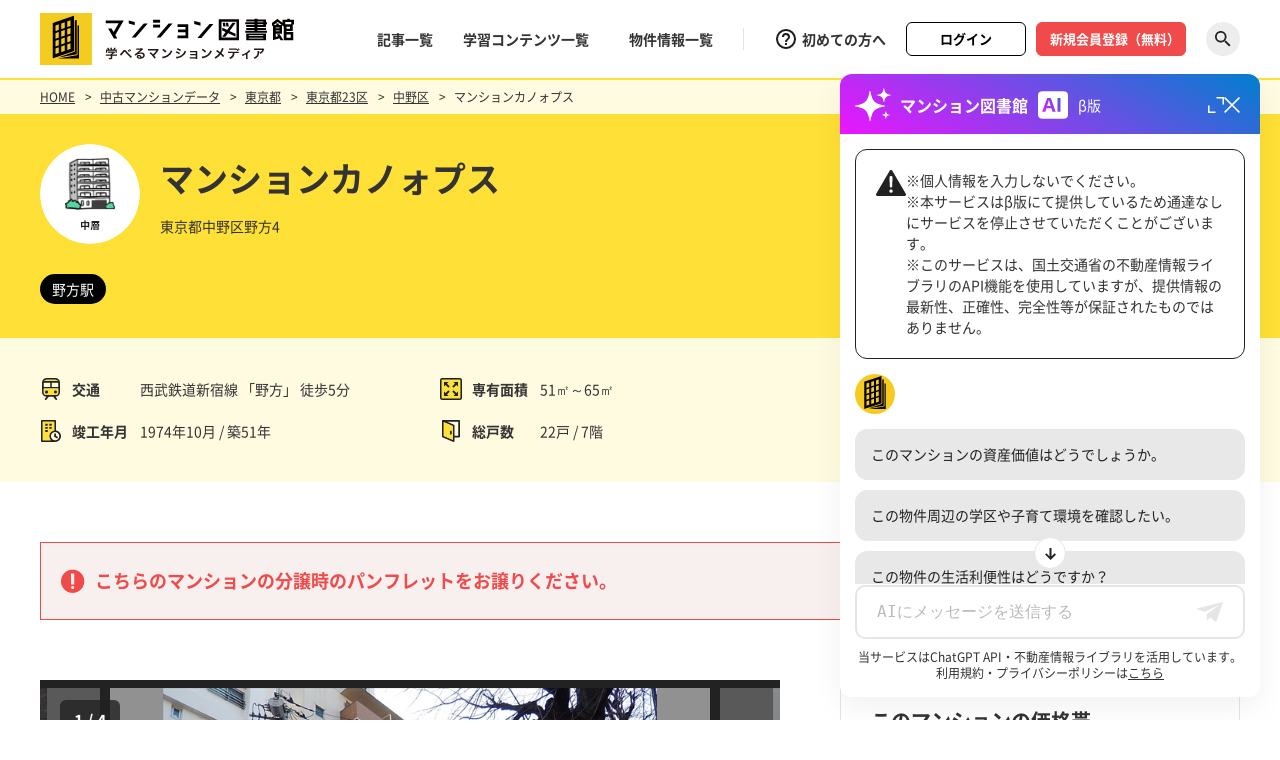

--- FILE ---
content_type: text/html; charset=UTF-8
request_url: https://mansionlibrary.jp/mansions/detail/2503196/
body_size: 22380
content:
<!DOCTYPE HTML>
<html lang="ja">
<head prefix="og: http://ogp.me/ns# fb: http://ogp.me/ns/fb# website: http://ogp.me/ns/website#">
<link rel="preload" as="font" type="font/otf" href="/cmn/font/NotoSansCJKjp-Regular.otf" crossorigin>
<link rel="preload" as="font" type="font/woff" href="/cmn/font/NotoSansCJKjp-Regular.woff" crossorigin>
<link rel="preload" as="font" type="font/otf" href="/cmn/font/NotoSansCJKjp-Bold.otf" crossorigin>
<link rel="preload" as="font" type="font/woff" href="/cmn/font/NotoSansCJKjp-Bold.woff" crossorigin>
<link rel="preload" as="font" type="font/ttf" href="/cmn/font/Montserrat-Regular.ttf" crossorigin>

<script>
(function(i,s,o,g,r,a,m){i['GoogleAnalyticsObject']=r;i[r]=i[r]||function(){
(i[r].q=i[r].q||[]).push(arguments)},i[r].l=1*new Date();a=s.createElement(o),
m=s.getElementsByTagName(o)[0];a.async=1;a.src=g;m.parentNode.insertBefore(a,m)
})(window,document,'script','https://www.google-analytics.com/analytics.js','ga');
ga('create', 'UA-86317968-2', 'auto');
ga('send', 'pageview');
</script>

<!-- Google Tag Manager -->
<script>(function(w,d,s,l,i){w[l]=w[l]||[];w[l].push({'gtm.start':
new Date().getTime(),event:'gtm.js'});var f=d.getElementsByTagName(s)[0],
j=d.createElement(s),dl=l!='dataLayer'?'&l='+l:'';j.async=true;j.src=
'https://www.googletagmanager.com/gtm.js?id='+i+dl;f.parentNode.insertBefore(j,f);
})(window,document,'script','dataLayer','GTM-MD7GF4P');</script>
<!-- End Google Tag Manager -->

<meta http-equiv="X-UA-Compatible" content="IE=edge">
<meta charset="utf-8">
<meta name="viewport" content="width=1280" ><title>マンションカノォプス （東京都中野区野方4）｜中古マンションのことならマンション図書館</title>
<meta name="description" content="「マンションカノォプス 」は 西武鉄道新宿線 野方駅 徒歩 5分に立地する7階建ての中層マンションです。1974年10月に竣工し、築50年と 中古マンション市場では、やや築年数が経過した部類のマンションです。 総戸数は22戸と比較的小規模なマンションです。  住戸の専有面積は約51㎡から約65㎡とDINKS向けタイプからファミリー向けタイプが中心となっています。 分譲会社はクボデラ  施工会社は大成建設です。" /><meta name="keywords" content="マンション売買,中古マンション,マンション住み替え,マンション購入知識,東京,神奈川県,埼玉県,千葉県,東京カンテイ" />
<link rel="canonical" href="https://mansionlibrary.jp/mansions/detail/2503196/" />
<!-- Facebook -->
<meta property="og:type" content="website">
<meta property="og:title" content="マンションカノォプス ｜中古マンションのことならマンション図書館">
<meta property="og:site_name" content="東京カンテイ マンション図書館">
<meta property="og:description" content="「マンションカノォプス 」は 西武鉄道新宿線 野方駅 徒歩 5分に立地する7階建ての中層マンションです。1974年10月に竣工し、築50年と 中古マンション市場では、やや築年数が経過した部類のマンションです。 総戸数は22戸と比較的小規模なマンションです。  住戸の専有面積は約51㎡から約65㎡とDINKS向けタイプからファミリー向けタイプが中心となっています。 分譲会社はクボデラ  施工会社は大成建設です。" /><meta property="og:url" content="https://mansionlibrary.jp/mansions/detail/2503196/">
<meta property="og:image" content="https://image.mansionlibrary.jp/photos/2503196/01.JPG">
<meta property="og:locale" content="ja_JP">
<!-- //Facebook -->
<!-- Twitter -->
<meta name="twitter:card" content="summary_large_image">
<meta name="twitter:title" content="マンションカノォプス ｜中古マンションのことならマンション図書館">
<meta name="twitter:description" content="「マンションカノォプス 」は 西武鉄道新宿線 野方駅 徒歩 5分に立地する7階建ての中層マンションです。1974年10月に竣工し、築50年と 中古マンション市場では、やや築年数が経過した部類のマンションです。 総戸数は22戸と比較的小規模なマンションです。  住戸の専有面積は約51㎡から約65㎡とDINKS向けタイプからファミリー向けタイプが中心となっています。 分譲会社はクボデラ  施工会社は大成建設です。"><meta property="twitter:image" content="https://image.mansionlibrary.jp/photos/2503196/01.JPG">
<!-- //Twitter -->
<style type="text/css">
html,body,div,span,object,iframe,h1,h2,h3,h4,h5,h6,p,blockquote,pre,abbr,address,cite,code,del,dfn,em,img,ins,kbd,q,samp,small,strong,var,b,i,dl,dt,dd,ol,ul,li,fieldset,form,label,legend,table,caption,tbody,tfoot,thead,tr,th,td,article,aside,canvas,details,figcaption,figure,footer,header,hgroup,menu,nav,section,summary,time,mark,audio,video {
    margin: 0;
    padding: 0;
    outline: 0;
}
article,aside,details,figcaption,figure,footer,header,main,menu,nav,section {
    display: block;
}
h1,h2,h3,h4,h5,h6,caption,address,th {
    font-weight: normal;
    margin: 0;
    padding: 0;
    font-size: 100%;
}
ul,ol,li,dl,dt,dd {
    list-style: none;
}
img,iframe {
    vertical-align: middle;
    border: 0;
}
img {
    line-height: 0;
    font-size: 0;
    -webkit-backface-visibility: hidden;
}
table {
    border-collapse: collapse;
}
th {
    font-weight: normal;
    text-align: left;
}
button,fieldset,form,input,label,legend,select,textarea {
    font-style: inherit;
    font-weight: inherit;
    font-size: 100%;
    margin: 0;
    padding: 0;
    vertical-align: baseline;
}
select {
    padding: 2px;
}
select::-ms-expand {
    display: none;
}
input,select {
    font-size: 100%;
    vertical-align: middle;
}
input[type="text"],input[type="password"],textarea,select {
    outline: none;
}
textarea {
    font-size: 100%;
}
input {
    vertical-align: middle;
}
input[type="text"] ,
input[type="password"] ,
input[type="email"] ,
input[type="tel"] {
    -webkit-appearance: none;
    -moz-appearance: none;
    appearance: none;
    border: none;
    padding: 0;
    border: 0;
    border-radius: 0;
    outline: none;
    background: none;
    box-sizing: border-box;
    width: 100%;
    background: #fff;
}
textarea {
    -webkit-appearance: none;
    -moz-appearance: none;
    appearance: none;
    border: none;
    padding: 0;
    border: 0;
    border-radius: 0;
    outline: none;
    background: none;
    box-sizing: border-box;
    width: 100%;
    background: #fff;
}
select {
    -webkit-appearance: none;
    -moz-appearance: none;
    appearance: none;
    border: none;
    outline: none;
    background: transparent;
    border-radius: 0;
    box-sizing: border-box;
    transition: opacity 0.3s ease-out,all 0.3s ease-out;
}
input[type="radio"],
input[type="checkbox"] {
    display: none;
}
input[type="checkbox"]:checked + label,
input[type="radio"]:checked + label {
    background: transparent;
}
select::-ms-expand {
    display: none;
}
::-webkit-input-placeholder {
    color: #BABABA;
}
::-webkit-input-placeholder {
    color: #BABABA;
}
:placeholder-shown {
    color: #BABABA;
}
::-webkit-input-placeholder {
    color: #BABABA;
}
:-moz-placeholder {
    color: #BABABA; opacity: 1;
}
::-moz-placeholder {
    color: #BABABA; opacity: 1;
}
:-ms-input-placeholder {
    color: #BABABA;
}
label {
    padding: 0;
}
hr {
    display: none;
}
a {
    transition: opacity 0.2s ease-out,all 0.2s ease-out;
}
a,a:link {
    color: #333333;
    text-decoration: none;
    word-break: break-all;
}
a:visited {
    color: #333;
}
@media (min-width: 896px) {
    a:hover,a:active {
        color: #333;
        text-decoration: none;
    }
}
*:focus {
    outline: none;
}
.c_fix:after {
    content: ".";
    display: block;
    clear: both;
    visibility: hidden;
    font-size: .01em;
    height: 0;
    overflow: hidden;
}
.c_fix {
    min-height: 1px;
}
html {
    height: 100%;
}
body {
    font-family:"Noto Sans","Noto Sans CJK JP",-apple-system,BlinkMacSystemFont,"Helvetica Neue","Hiragino Kaku Gothic ProN",メイリオ,Meiryo,sans-serif;
    color: #333333;
    line-height: 1.6;
    font-size: 12px;
    text-align: left;
    font-weight: 400;
    min-width: 1280px;
    min-height: 100%;
    height: auto !important;
    position: relative;
    -webkit-text-size-adjust: none;
    -webkit-font-smoothing: antialiased;
    box-sizing: border-box;
}
@font-face {
    font-family: "Noto Sans CJK JP";
    font-style: normal;
    font-weight: 400;
    src: local("Noto Sans CJK JP Regular"),
         url("/cmn/font/NotoSansCJKjp-Regular.woff") format("woff"),
         url("/cmn/font/NotoSansCJKjp-Regular.otf") format("opentype");
}
@font-face {
    font-family: "Noto Sans CJK JP";
    font-style: normal;
    font-weight: bold;
    src: local("Noto Sans CJK JP Bold"),
         url("/cmn/font/NotoSansCJKjp-Bold.woff") format("woff"),
         url("/cmn/font/NotoSansCJKjp-Bold.otf") format("opentype");
}
@font-face {
    font-family: "Montserrat";
    font-style: normal;
    font-weight: 400;
    src: url("/cmn/font/Montserrat-Regular.ttf") format("truetype");
}
@font-face {
    font-family: "Montserrat";
    font-style: normal;
    font-weight: 600;
    src: url("/cmn/font/Montserrat-SemiBold.ttf") format("truetype");
}
.f-mont {
    font-family: "Montserrat",sans-serif;
}
.c-pc {
    display: block;
}
.c-pc-in {
    display: inline;
}
.c-sp {
    display: none;
}
.c-sp-in {
    display: none;
}
.c-btn {
    display: table;
    width: 140px;
    height: 34px;
}
.c-btn a {
    position: relative;
    display: table-cell;
    vertical-align: middle;
    text-align: center;
    font-size: 13px;
    font-weight: bold;
    color: #fff;
    background: #000;
    border-radius: 6px;
    border: 1px solid #000;
}
.c-btn a:before {
    content: '';
    position: absolute;
    width: 100%;
    height: 100%;
    height: 32px;
    background: #fff;
    border-radius: 4px;
    top: 0;
    left: 0;
    bottom: 0;
    transform: scale(0, 1);
    transform-origin: right top;
    transition: transform .3s;
}
.c-btn .is-btn {
    display: inline-block;
    position: relative;
    padding: 0 20px;
}
.c-btn .is-btn:before {
    content: "";
    position: absolute;
    display: block;
    top: 50%;
    right: 0;
    transform: translateY(-50%);
    z-index: 10;
    width: 7px;
    height: 12px;
    background: url("/cmn/svg/arw_white_right.svg") no-repeat 0 0;
    background-size: 100% auto;
}
.c-wid {
    width: 1200px;
    margin: 0 auto;
}
header {
    height: 78px;
    background: #fff;
    border-bottom: 2px solid #FFE036;
}
body.top header {
    border-bottom: 2px solid #fff;
}
.header_wrap {
    display:-webkit-box;
      display:-ms-flexbox;
      display:flex;
    -webkit-box-align: center;
    -ms-flex-align: center;
    align-items: center;
    -webkit-box-pack: justify;
    -ms-flex-pack: justify;
    justify-content: space-between;
    width: 100%;
    max-width: 1200px;
    height: 100%;
    margin: 0 auto;
}
.header_logo {
    display: table;
}
.h_site_logo {
    display: table-cell;
    vertical-align: middle;
    text-align: left;
}
.header_menu {
    display:-webkit-box;
      display:-ms-flexbox;
      display:flex;
    -webkit-box-align: center;
    -ms-flex-align: center;
    align-items: center;
}
.sp_menu {
    display: none;
}
.header_btn {
    display: none;
}
.sp_menu_btn {
    display: none;
}
.sp_scmenu_btn {
    display: none;
}
.h_menu_left {
    padding: 0 30px 0 0;
    border-right: 1px solid #E5E5E5;
}
.h_menu_right {
    padding: 0 0 0 30px;
}
.h_menu_right .h_menu_list {
    display: table;
}
.h_menu_list li {
    float: left;
    margin: 0 30px 0 0;
}
.h_menu_right .h_menu_list li {
    float: none;
    display: table-cell;
    vertical-align: middle;
    text-align: left;
    margin: 0;
    padding: 0 10px 0 0;
}
.h_menu_list li a {
    position: relative;
    display: block;
    font-size: 14px;
    font-weight: bold;
}
.h_menu_list li a:after {
    content: '';
    position: absolute;
    width: 100%;
    height: 2px;
    background: #333;
    bottom: -4px;
    left: 0;
    transform: scale(0, 1);
    transform-origin: left top;
    transition: transform .3s;
}
.h_menu_list li.is-help a:after {
    left: 28px;
    width: calc(100% - 28px);
}
.h_menu_list li.is-help {
    padding: 0 20px 0 0;
}
.h_menu_list li.is-help a {
    display: block;
    position: relative;
    padding: 0 0 0 28px;
}
.h_menu_list li.is-help a:before {
    content: "";
    position: absolute;
    display: block;
    width: 24px;
    height: 24px;
    top: 50%;
    left: 0;
    margin-top: -12px;
    z-index: 10;
    background: url("/cmn/svg/help_outline.svg") no-repeat 0 0;
    background-size: 100% auto;
}
.h_menu_list li .is-btn {
    display: table;
    width: 120px;
    height: 34px;
}
.h_menu_list li .is-btn.ver3 {
    width: 150px;
}
.h_menu_list li .is-btn a {
    display: table-cell;
    vertical-align: middle;
    text-align: center;
    font-size: 13px;
    font-weight: bold;
    color: #fff;
    border-radius: 6px;
    background: #F04A4A;
    border: 1px solid #F04A4A;
}
.h_menu_list li .is-btn a:after {
    content: none;
}
.h_menu_list li .is-btn.ver2 a {
    color: #000;
    background: #fff;
    border: 1px solid #000;
}
.h_menu_list li .is-btn.ver3 a {
    padding-left: 7px;
}
.h_menu_list li.is-src {
    width: 34px;
    height: 34px;
}
.h_menu_list li.is-src a {
    display: block;
    height: 0;
    overflow: hidden;
    padding: 34px 0 0 0;
    border-radius: 20px;
    background: #EDEDED url("/cmn/svg/icn_search.svg") no-repeat center center;
    background-size: 22px auto;
}
.h_menu_list li:last-child {
    padding: 0 0 0 10px;
    margin: 0;
}
.scCnt_menu {
    display: none;
    width: 100%;
    position: absolute;
    top: 80px;
    left: 0;
    background: #F5F5F5;
    padding: 20px 0;
    z-index: 9;
    border-top: 2px solid #FFE036;
    box-shadow: 0px 10px 30px rgb(0 0 0 / 6%);
}
.scCnt_in {
    width: 860px;
    margin: 0 auto;
    display: -webkit-box;
    display: -ms-flexbox;
    display: flex;
    -ms-flex-wrap: nowrap;
    flex-wrap: nowrap;
    -webkit-box-align: center;
    -ms-flex-align: center;
    align-items: center;
    -webkit-box-pack: justify;
    -ms-flex-pack: justify;
    justify-content: space-between;
}
.scCnt_menu .input {
    width: 710px;
    position: relative;
}
.scCnt_menu .input input[type="text"] {
    height: 54px;
    padding: 0 54px 0 15px;
}
.scCnt_menu .input .btn {
    position: absolute;
    right: 0;
    top: 0;
    width: 54px;
    height: 54px;
    overflow: hidden;
    z-index: 9;
}
.scCnt_menu .input .btn a {
    content: '';
    width: 100%;
    height: 0;
    display: block;
    overflow: hidden;
    padding: 54px 0 0 0;
    background: url(/cmn/svg/icn_search.svg) no-repeat center center;
    background-size: 22px auto;
}
.scCnt_menu .close a {
    display: block;
    padding: 22px 0 0 0;
    background: url(/cmn/svg/icn_close_black.svg) no-repeat top center;
    background-size: 15px auto;
    font-size: 12px;
    line-height: 1;
}
.scCnt_ttl {
    font-size: 16px;
    line-height: 1;
    font-weight: bold;
}
.scGuest_menu {
    display: block;
    background: #222;
    color: #fff;
    font-size: 15px;
    line-height: 1;
    padding: 12px 0 13px;
}
.scGuest_in {
    width: 100%;
    max-width: 1200px;
    height: 100%;
    margin: 0 auto;
    display: -webkit-box;
    display: -ms-flexbox;
    display: flex;
    -ms-flex-wrap: nowrap;
    flex-wrap: nowrap;
    -webkit-box-pack: justify;
    -ms-flex-pack: justify;
    justify-content: space-between;
    -webkit-box-align: center;
    -ms-flex-align: center;
    align-items: center;
    position: relative;
    box-sizing: border-box;
}
.scGuest_in.ver2 {
    display: block;
    padding-right: 70px;
}
.scGuest_menu .info {
    display: -webkit-box;
    display: -ms-flexbox;
    display: flex;
    -ms-flex-wrap: nowrap;
    flex-wrap: nowrap;
    -webkit-box-pack: justify;
    -ms-flex-pack: justify;
    justify-content: space-between;
    -webkit-box-align: center;
    -ms-flex-align: center;
    align-items: center;
}
.scGuest_menu .txt {
    color: #FFE036;
    padding-left: 26px;
    position: relative;
}
.scGuest_menu .txt:before {
    content: "";
    position: absolute;
    display: block;
    width: 20px;
    height: 20px;
    top: 50%;
    left: 0;
    margin-top: -10px;
    z-index: 1;
    background: url(/cmn/svg/icn_add_ye.svg) no-repeat center;
    background-size: 100% auto;
}
.scGuest_menu .test {
    margin-left: 30px;
}
.scGuest_menu .lst {
    text-align: center;
}
.scGuest_menu .lst a {
    color: #fff;
    font-size: 15px;
    line-height: 1;
    text-decoration: underline;
}
.scGuest_menu .close {
    position: absolute;
    right: 0;
    top: 50%;
    transform: translateY(-50%);
    z-index: 999;
}
.scGuest_menu .close a {
    color: #fff;
    font-size: 15px;
    line-height: 1;
    position: relative;
    padding-left: 20px;
}
.scGuest_menu .close a:before {
    content: '';
    display: block;
    width: 14px;
    height: 14px;
    position: absolute;
    left: 0;
    top: 50%;
    transform: translateY(-50%);
    background: url(/cmn/svg/icn_close.svg) no-repeat center;
    background-size: 100% auto;
}
.h_menu_list li.is-list {
    position: relative;
}
.h_menu_list .h_menu_drop {
    position: absolute;
    top: 100%;
    left: 0;
    width: 126px;
    display: none;
    opacity: 0;
    transform: translateY(-10px);
    transition: all 0.3s ease;
    z-index: 1000;
    padding-top: 20px;
}
.h_menu_list .h_menu_droplist {
    background-color: #fff;
    border: 1px solid #333;
    box-sizing: border-box;
}
.h_menu_list .h_menu_drop a {
    padding: 10px;
    font-size: 14px;
    line-height: 1.4;
    font-weight: bold;
    box-sizing: border-box;
    z-index: 9;
}
.h_menu_list .h_menu_drop a::before {
    content: '';
    position: absolute;
    width: 100%;
    height: 100%;
    background: #333;
    top: 0;
    left: 0;
    bottom: 0;
    transform: scale(0, 1);
    transform-origin: right top;
    transition: transform .3s;
    z-index: -1;
}
.h_menu_list .h_menu_drop li {
    margin: 0;
    float: none;
}
.h_menu_list .h_menu_drop li:last-child {
    padding: 0;
}
@media (min-width: 768px) {
    .c-btn a:hover {
        color: #000;
    }
    .c-btn a:hover .is-btn:before {
        background: url(/cmn/svg/arw_black_right.svg) no-repeat 0 0;
        background-size: 100% auto;
    }
    .c-btn a:hover:before {
        transform-origin: left top;
        transform: scale(1, 1);
    }
    .h_menu_list li a:hover:after {
        transform: scale(1, 1);
    }
    .h_menu_list li .is-btn a:hover {
        color: #F04A4A;
        background: #fff;
    }
    .h_menu_list li .is-btn.ver2 a:hover {
        color: #fff;
        background: #000;
    }
    .h_menu_list li.is-src a:hover {
        border-radius: 0;
    }
    .scGuest_menu .close a:hover {
        opacity: .8;
    }
    .scGuest_menu .lst a:hover {
        text-decoration: none;
    }
    .h_menu_list li.is-list:hover .h_menu_drop {
        display: block;
        opacity: 1;
        transform: translateY(0);
    }
    .h_menu_list .h_menu_drop a:hover {
        color: #fff;
    }
    .h_menu_list .h_menu_drop a:hover::before {
        transform-origin: left top;
        transform: scale(1, 1);
    }
    .h_menu_list .h_menu_drop li a:after {
        display: none;
    }
}
@media only screen and (max-width: 767px) {
    body {
        font-size: 13px;
        line-height: 1.8;
        min-width: 320px;
        width: 100%;
        background: none;
        padding-top: 70px;
        padding-bottom: 60px;
        min-height: -webkit-fill-available;
    }
    .c-pc {
        display: none;
    }
    .c-pc-in {
        display: none;
    }
    .c-sp {
        display: block;
    }
    .c-sp-in {
        display: inline;
    }
    .c-btn {
        width: 138px;
    }
    .c-btn a {
        font-size: 13px;
    }
    .c-wid {
        width: 100%;
        padding: 0 20px;
        box-sizing: border-box;
    }
    header {
        height: 70px;
        position: fixed;
        top: 0;
        left: 0;
        right: 0;
        z-index: 9999;
        padding: 0 20px;
        box-sizing: border-box;
    }
    .header_logo {
        display: block;
    }
    .h_site_logo {
        display: block;
    }
    .h_site_logo a img {
        width: 195px;
    }
    .header_menu {
        display: none;
    }
    .sp_menu {
        position: fixed;
        top: 70px;
        left: 0;
        right: 0;
        background: #fff;
        z-index: 9999;
    }
    .sp_menu.on {
        display: block;
    }
    .sp_menuin {
        height: -webkit-calc(100vh - 70px);
        height: calc(100vh - 70px);
        box-sizing: border-box;
        overflow-y: scroll;
    }
    .spMenu_box {
        border-top: 1px solid #E5E5E5;
    }
    .spMenu_my {
        padding: 20px 20px;
        display: -webkit-box;
        display: -ms-flexbox;
        display: flex;
        -ms-flex-wrap: nowrap;
        flex-wrap: nowrap;
        -webkit-box-pack: justify;
        -ms-flex-pack: justify;
        justify-content: space-between;
    }
    .spMenu_my .btn {
        width: 47%;
    }
    .spMenu_my .btn:only-child {
        margin: 0 auto;
    }
    .spMenu_my .btn a {
        display: block;
        line-height: 1;
        font-size: 13px;
        font-weight: bold;
        padding: 10px 0;
        border: 1px solid #333;
        text-align: center;
        border-radius: 6px;
    }
    .spMenu_my .btn.ver2 a {
        border: 1px solid #F04A4A;
        background: #F04A4A;
        color: #fff;
    }
    .spMenu_my .btn.ver3 a {
        padding-left: 7px;
    }
    .spMenu_menu > li {
        border-top: 1px solid #E5E5E5;
    }
    .spMenu_menu > li > a {
        line-height: 1;
        font-size: 16px;
        font-weight: bold;
        display: block;
        padding: 15px 20px;
    }
    .spMenu_menu li.category > a,
    .spMenu_menu li.mansions > a {
        background: url(/cmn/svg/arw_black_down.svg) no-repeat center right 20px;
        background-size: 10px auto;
    }
    .spMenu_menu li.category.on > a,
    .spMenu_menu li.mansions.on > a {
        background: url(/cmn/svg/arw_black_up.svg) no-repeat center right 20px;
        background-size: 10px auto;
    }
    .cat_lst,
    .man_lst {
        display: none;
    }
    .cat_lst ul,
    .man_lst ul {
        display: -webkit-box;
        display: -ms-flexbox;
        display: flex;
        -ms-flex-wrap: wrap;
        flex-wrap: wrap;
        -webkit-box-pack: justify;
        -ms-flex-pack: justify;
        justify-content: space-between;
        padding: 30px 0;
        border-top: 1px solid #E5E5E5;
        margin-left: 20px;
    }
    .cat_lst ul li,
    .man_lst ul li {
        width: 50%;
        margin-top: 15px;
    }
    .cat_lst ul li:nth-child(-n+2),
    .man_lst ul li:nth-child(-n+2) {
        margin-top: 0;
    }
    .cat_lst ul li a, 
    .man_lst ul li a {
        padding-left: 46px;
        display: block;
        font-size: 14px;
        font-weight: bold;
        position: relative;
    }
    .man_lst ul li a {
        padding-left: 0;
    }
    .cat_lst ul li a:before {
        content: "";
        position: absolute;
        display: block;
        top: 50%;
        left: 0;
        transform: translateY(-50%);
        z-index: 10;
        width: 28px;
        height: 28px;
    }
    .cat_lst ul li:nth-child(1) a:before {
        background: url(/cmn/svg/category_logo01.svg) no-repeat center;
        background-size: 26px auto;
    }
    .cat_lst ul li:nth-child(2) a:before {
        background: url(/cmn/svg/category_logo02.svg) no-repeat center;
        background-size: 22px auto;
    }
    .cat_lst ul li:nth-child(3) a:before {
        background: url(/cmn/svg/category_logo03.svg) no-repeat center;
        background-size: 28px auto;
    }
    .cat_lst ul li:nth-child(4) a:before {
        background: url(/cmn/svg/category_logo04.svg) no-repeat center;
        background-size: 28px auto;
    }
    .cat_lst ul li:nth-child(5) a:before {
        background: url(/cmn/svg/category_logo05.svg) no-repeat center;
        background-size: 25px auto;
    }
    .spMenu_lst {
        border-top: 1px solid #E5E5E5;
        padding: 30px 20px;
    }
    .spMenu_lst li {
        margin-bottom: 18px;
    }
    .spMenu_lst li:last-child {
        margin-bottom: 0;
    }
    .spMenu_lst li a {
        line-height: 1;
        font-size: 14px;
        position: relative;
    }
    .spMenu_lst li.win a {
        padding-right: 15px;
    }
    .spMenu_lst li.win a:before {
        content: "";
        position: absolute;
        display: block;
        top: 50%;
        right: 0;
        transform: translateY(-50%);
        z-index: 10;
        width: 10px;
        height: 8px;
        background: url(/cmn/svg/icn_blank.svg) no-repeat 0 0;
        background-size: 100% auto;
    }
    .header_btn {
        display:-webkit-box;
          display:-ms-flexbox;
          display:flex;
        -webkit-box-align: center;
        -ms-flex-align: center;
        align-items: center;
    }
    .sp_menu_btn {
        display:-webkit-box;
          display:-ms-flexbox;
          display:flex;
        -webkit-box-align: center;
        -ms-flex-align: center;
        align-items: center;
        -webkit-box-pack: center;
        -ms-flex-pack: center;
        justify-content: center;
        width: 35px;
        height: 50px;
    }
    .sp_menu_btn .link {
        width: 35px;
        height: 2px;
        position: relative
    }
    .sp_menu_btn .link:before,
    .sp_menu_btn .link:after {
        content: "";
        display: block;
        position: absolute;
        width: 35px;
        height: 2px;
        background: #000;
        left: 0;
        z-index: 10;
    }
    .sp_menu_btn .link:before {
        top: -8px;
    }
    .sp_menu_btn .link:after {
        bottom: -8px;
    }
    .sp_menu_btn .link span {
        display: block;
        height: 0;
        overflow: hidden;
        padding: 2px 0 0 0;
        background: #000;
    }
    .sp_menu_btn.on .link span {
        background: #fff;
    }
    .sp_menu_btn.on .link:before {
        top: 0;
        transform: rotate(-45deg);
    }
    .sp_menu_btn.on .link:after {
        bottom: 0;
        transform: rotate(45deg);
    }
    .sp_scmenu_btn {
        display: block;
    }
    .sp_scmenu_btn .link {
        width: 40px;
        height: 40px;
        margin-right: 20px;
    }
    .sp_scmenu_btn .link a {
        display: block;
        height: 0;
        overflow: hidden;
        padding: 40px 0 0 0;
        border-radius: 40px;
        background: #EDEDED url(/cmn/svg/icn_search.svg) no-repeat center;
        background-size: 20px auto;
    }
    .scCnt_menu {
        width: 100%;
        top: 70px;
        padding: 14px 20px;
        box-sizing: border-box;
    }
    .scCnt_in {
        width: 100%;
        -ms-flex-wrap: wrap;
        flex-wrap: wrap;
    }
    .scCnt_menu .input {
        width: -webkit-calc(100% - 46px);
        width: calc(100% - 46px);
    }
    .scCnt_menu .input input[type="text"] {
        height: 52px;
        padding: 0 52px 0 15px;
    }
    .scCnt_menu .input .btn {
        width: 52px;
        height: 52px;
    }
    .scCnt_menu .input .btn a {
        padding: 52px 0 0 0;
    }
    .scCnt_ttl {
        width: 100%;
        font-size: 14px;
        margin-bottom: 10px;
    }
    .scGuest_menu {
        display: none;
    }
    .scGuest_menu.ver2 {
        display: block;
    }
    .scGuest_menu {
        font-size: 12px;
        padding: 12px 10px;
    }
    .scGuest_menu .lst {
        text-align: left;
        padding: 0;
    }
    .scGuest_menu .lst a {
        font-size: 12px;
        line-height: 1.4;
    }
    .scGuest_menu .close a {
        font-size: 12px;
        padding-left: 18px;
    }
    .scGuest_menu .close a:before {
        width: 10px;
        height: 10px;
    }
}
@media only screen and (max-width: 374px) {
    .spMenu_my .btn a {
        font-size: 12px;
    }
}
</style>
<link rel="stylesheet" type="text/css" href="/cmn/css/common.css?data=20251223">
<link rel="stylesheet" type="text/css" href="/cmn/css/jquery.simpleTicker.css">
<meta name="format-detection" content="telephone=no">
<link rel="shortcut icon" href="/favicon.ico">
<script type="application/ld+json">
[
  {
    "@context": "http://schema.org",
    "@type": "Organization",
    "url": "https://mansionlibrary.jp",
    "logo": "https://mansionlibrary.jp/cmn/svg/logo.svg"
  },
  {
    "@context": "http://schema.org",
    "@type": "WebSite",
    "name": "東京カンテイ マンション図書館",
    "url": "https://mansionlibrary.jp"
  }
]
</script>
<link rel="stylesheet" type="text/css" href="/cmn/css/slick.css?data=20220722" media="all">
<link rel="stylesheet" type="text/css" href="/cmn/css/slick_detail.css?data=20220722" media="all">
<link rel="stylesheet" type="text/css" href="/cmn/css/detail.css?data=202508080" media="all">
</head>
<body class="detail">

<!-- Google Tag Manager (noscript) -->
<noscript><iframe src="https://www.googletagmanager.com/ns.html?id=GTM-MD7GF4P"
height="0" width="0" style="display:none;visibility:hidden"></iframe></noscript>
<!-- End Google Tag Manager (noscript) -->


<!-- Facebook Pixel Code -->
<script>
!function(f,b,e,v,n,t,s)
{if(f.fbq)return;n=f.fbq=function(){n.callMethod?
n.callMethod.apply(n,arguments):n.queue.push(arguments)};
if(!f._fbq)f._fbq=n;n.push=n;n.loaded=!0;n.version='2.0';
n.queue=[];t=b.createElement(e);t.async=!0;
t.src=v;s=b.getElementsByTagName(e)[0];
s.parentNode.insertBefore(t,s)}(window,document,'script',
'https://connect.facebook.net/en_US/fbevents.js');
fbq('init', '1482783885131312');
fbq('track', 'PageView');
</script>
<noscript>
 <img height="1" width="1" src="https://www.facebook.com/tr?id=1482783885131312&ev=PageView&noscript=1">
</noscript>
<!-- End Facebook Pixel Code -->

<header>
    <div class="header_wrap">
        <div class="header_logo">
            <div class="h_site_logo">
                <a href="/"><img src="/cmn/svg/logo.svg" alt="マンション図書館" width="254"></a>
            </div>
        </div>
        <div class="header_menu">
            <div class="h_menu_left">
                <ul class="h_menu_list c_fix">
                    <li><a href="/article/">記事一覧</a></li>
                    <li><a href="/study/">学習コンテンツ一覧</a></li>
                    <li class="is-list">
                        <a href="/mansions/">物件情報一覧</a>
                        <div class="h_menu_drop">
                            <ul class="h_menu_droplist">
                                <li><a href="/mansions/new/"><span>新築物件</span></a></li>
                                <li><a href="/mansions/"><span>中古物件</span></a></li>
                            </ul>
                        </div>
                    </li>
                </ul>
            </div>
            <div class="h_menu_right">
                <ul class="h_menu_list c_fix">
                    <li class="is-help"><a href="/about/">初めての方へ</a></li>
                                        <li><div class="is-btn ver2"><a href="/users/login.html">ログイン</a></div></li>
                    <li><div class="is-btn ver3"><a href="/users/add/" target="_blank">新規会員登録（無料）</a></div></li>
                                        <li class="is-src js-scmenu"><a href="#">探す</a></li>
                </ul>
            </div>
        </div>
        <div class="header_btn">
            <div class="sp_scmenu_btn">
                <p class="link js-scmenu"><a href="#">探す</a></p>
            </div>
            <div class="sp_menu_btn">
                <p class="link"><span>閉じる</span></p>
            </div>
        </div>
    </div>
    <div class="sp_menu">
        <div class="sp_menuin">
            <div class="spMenu_box">
                <div class="spMenu_my">
                                        <div class="btn"><a href="/users/login.html">ログイン</a></div>
                    <div class="btn ver2 ver3"><a href="/users/add/" target="_blank">新規会員登録（無料）</a></div>
                                    </div>
                <ul class="spMenu_menu">
                    <li><a href="/article/">記事一覧</a></li>
                    <li class="category">
                        <a href="#">記事カテゴリ</a>
                        <div class="cat_lst">
                            <ul>
                                <li><a href="/category/learn/">学ぶ</a></li>
                                <li><a href="/category/live/">暮らす</a></li>
                                <li><a href="/category/present/">現在を知る</a></li>
                                <li><a href="/category/future/">未来を知る</a></li>
                                <li><a href="/category/area/">エリアを知る</a></li>
                            </ul>
                        </div>
                    </li>
                    <li><a href="/study/">学習コンテンツ一覧</a></li>
                    <li class="mansions">
                        <a href="#">物件情報一覧</a>
                        <div class="man_lst">
                            <ul>
                                <li><a href="/mansions/new/">新築物件</a></li>
                                <li><a href="/mansions/">中古物件</a></li>
                            </ul>
                        </div>
                    </li>
                    <li><a href="/expert/">専門家一覧</a></li>
                    <li><a href="/useful/">お役立ち資料</a></li>
                </ul>
            </div>
            <ul class="spMenu_lst">
                <li><a href="/about/">マンション図書館とは</a></li>
                <li><a href="/info/">運営からのお知らせ</a></li>
                <li><a href="/faq/">よくあるご質問</a></li>
                <li><a href="/form/enquiry/">お問い合わせ</a></li>
            </ul>
            <ul class="spMenu_lst">
                <li class="win"><a href="https://www.kantei.ne.jp/" target="_blank">運営会社</a></li>
                <li class="win"><a href="https://www.kantei.ne.jp/privacy_policy01/index.html" target="_blank">プライバシーポリシー</a></li>
                <li class="win"><a href="https://www.kantei.ne.jp/security_policy/index.html" target="_blank">セキュリティーポリシー</a></li>
            </ul>
        </div>
    </div>
    <div class="scCnt_menu">
        <div class="scCnt_in">
            <p class="scCnt_ttl">記事検索</p>
            <div class="input">
                <form action="/article/search/" name="fm_send_header" id="fm_send_header">
                    <input type="text" name="freeword" value="" placeholder="住宅ローン / 固定資産税 / 修繕積立金...">
                </form>
                <div class="btn"><a href="#" onclick="if($('#fm_send_header').find('[name=freeword]').val()!=''){$('#fm_send_header').submit();}return false;">検索</a></div>
            </div>
            <div class="close js-sccls"><a href="#">閉じる</a></div>
        </div>
    </div>
</header>
<div id="Contents">
<main>
    <div class="c-breadcrumbs">
        <ul class="list">
            <li><a href="/">HOME</a></li>
            <li><a href="/mansions/">中古マンションデータ</a></li>
            <li><a href="/mansions/13/">東京都</a></li>
                        <li><a href="/mansions/13/area-tokyo23/">東京都23区</a></li>
                        <li><a href="/mansions/13/area-13114/">中野区</a></li>
            <li>マンションカノォプス </li>
        </ul>
                <script type="application/ld+json">
            {
                "@context": "http://schema.org",
                "@type": "BreadcrumbList",
                "itemListElement": [{
                    "@type": "ListItem",
                    "position": 1,
                    "item": {
                        "@id": "https://mansionlibrary.jp",
                        "name": "マンション図書館"
                    }
                }, {
                    "@type": "ListItem",
                    "position": 2,
                    "item": {
                    "@id": "https://mansionlibrary.jp/mansions/",
                    "name": "中古マンションデータ"
                    }
                },{
                    "@type": "ListItem",
                    "position": 3,
                    "item": {
                    "@id": "https://mansionlibrary.jp/mansions/13/",
                    "name": "東京都"
                    }
                },
                                {
                    "@type": "ListItem",
                    "position": 4,
                    "item": {
                    "@id": "https://mansionlibrary.jp/mansions/13/area-tokyo23/",
                    "name": "東京都23区"
                    }
                },
                                {
                    "@type": "ListItem",
                    "position": 5,
                    "item": {
                    "@id": "https://mansionlibrary.jp/mansions/13/area-13114/",
                    "name": "中野区"
                    }
                },{
                    "@type": "ListItem",
                    "position": 6,
                    "item": {
                    "@id": "https://mansionlibrary.jp/mansions/detail/2503196/",
                    "name": "マンションカノォプス "
                    }
                }]
            }
        </script>
    </div>
    <div class="dtlHead_wrap">
        <div class="c-wid dtlHead_in">
            <div class="top">
                <div class="icn"><img src="/cmn/img/detail_icn2.png" width="100" height="100" alt="マンションカノォプス "></div>
                <div class="ttlbox">
                    <h1 class="ttl">マンションカノォプス </h1>
                                        <p class="txt">東京都中野区野方4</p>
                                    </div>
            </div>
                        <div class="btm">
                                <ul class="list">
                                                            <li><a href="/mansions/13/station-1777007/">野方駅</a></li>
                                                        </ul>
                                <div class="favbtn"><a href="/users/login.html?url=/mansions/detail/2503196/">お気に入りに追加</a></div>
            </div>
        </div>
    </div>
    <div class="dtlHead_lst">
        <ul class="c-wid lst">
            <li>
                <p class="ttl icn1">交通</p>
                <div class="txt">
                                            <p>西武鉄道新宿線 「野方」 徒歩5分</p>
                                        </div>
            </li>
            <li>
                <p class="ttl icn2">専有面積</p>
                <p class="txt">51㎡～65㎡</p>
            </li>
            <li>
                <p class="ttl icn3">分譲会社</p>
                <p class="txt">クボデラ</p>
            </li>
            <li>
                <p class="ttl icn4">竣工年月</p>
                <p class="txt">1974年10月 / 築51年</p>
            </li>
            <li>
                <p class="ttl icn5">総戸数</p>
                <p class="txt">22戸 / 7階</p>
            </li>
            <li>
                <p class="ttl icn6">施工会社</p>
                <p class="txt">大成建設</p>
            </li>
        </ul>
    </div>
        <div class="dtlAdd_wrap c-wid">
        <div class="dtlAdd_box">
            <p class="txt">こちらのマンションの分譲時のパンフレットをお譲りください。</p>
            <div class="dtlAdd_btn c-btn">
                <a href="/catalog/2503196/"><span class="is-btn">パンフレット募集ページへ</span></a>
            </div>
        </div>
    </div>
        <div class="dtlCnt_flx c-wid">
        <div class="dtlCnt_side">
            <div class="dtlCnt_price">
                <p class="ttl">このマンションの価格帯</p>
                                <p class="price"><span class="f-mont">2,900</span>～<span class="f-mont">3,400</span>万円台</p>
                <p class="area">約55㎡：53万円/㎡～ 約52㎡：66万円/㎡</p>
                <p class="what"><a href="/faq/#c3-q2" target="_blank">販売価格とは<span><img src="/cmn/svg/icn_question.svg" width="12" height="12" alt="img"></span></a></p>
                            </div>
            <div class="dtlCnt_index">
                <p class="ttl">東京カンテイマンション指数</p>
                                <div class="dtlCntchart_wrap">
                    <div class="box">
                        <p class="mds"><a href="/faq/#c4-q2" target="_blank">資産性でみる<br>中古価格維持率<span><img src="/cmn/svg/icn_question.svg" width="12" height="12" alt="img"></span></a></p>
                        <p class="date down"><span class="value f-mont">XX.XX</span><span class="lank">下降</span></p>
                    </div>
                    <div class="box">
                        <p class="mds"><a href="/faq/#c4-q3" target="_blank">収益性でみる<br>表面利回り<span><img src="/cmn/svg/icn_question.svg" width="12" height="12" alt="img"></span></a></p>
                        <p class="date up"><span class="value f-mont">XX.X</span>%<span class="lank">上昇</span></p>
                    </div>
                    <div class="dtlCnt_chart">
                        <div class="chart is-no radar-chart-container">
                            <img src="/cmn/img/radar-chart_sample.png" width="338" class="radar-chart">
                        </div>
                    </div>
                    <div class="sample_txt">
                        <img class="sample-txt" src="/cmn/svg/sample-txt.svg" alt="会員登録すると閲覧できます 現在はサンプルを表示" width="178" height="97">
                    </div>
                </div>
                <div class="chart is-no radar-chart-container">
                    <div class="cnt_smchblank">
                        <div class="in">
                            <div class="cnt_smchblankbtn c-btn is-ver4">
                                <a href="/users/add/" target="_blank"><span class="is-btn">新規会員登録<br class="c-sp">（無料）</span></a>
                            </div>
                            <div class="cnt_smchblankbtn c-btn is-ver2">
                                <a href="/users/login.html?url=/mansions/detail/2503196/"><span class="is-btn">ログイン</span></a>
                            </div>
                        </div>
                        <p class="c-intrdata-question"><a href="/faq/#category4"><span>マンション指数の活用方法</span></a></p>
                    </div>
                </div>
                            </div>
        </div>
        <div class="dtlCnt_main">
                        <div class="slide">
                <p class="slick-num">
                    <span class="inner">
                        <span class="nowcnt"></span> / <span class="allcnt"></span>
                    </span>
                </p>
                <ul class="slider">
                                        <li><img src="https://image.mansionlibrary.jp/photos/2503196/01.JPG" alt="マンションカノォプス " width="600" height="370"></li>
                                        <li><img src="https://image.mansionlibrary.jp/photos/2503196/02.JPG" alt="マンションカノォプス " width="600" height="370"></li>
                                        <li><img src="https://image.mansionlibrary.jp/photos/2503196/03.JPG" alt="マンションカノォプス " width="600" height="370"></li>
                                        <li><img src="https://image.mansionlibrary.jp/photos/2503196/04.JPG" alt="マンションカノォプス " width="600" height="370"></li>
                                                        </ul>
                <ul class="slider-thumb">
                                        <li><img src="https://image.mansionlibrary.jp/photos/2503196/01.JPG" alt="マンションカノォプス " width="600" height="370"></li>
                                        <li><img src="https://image.mansionlibrary.jp/photos/2503196/02.JPG" alt="マンションカノォプス " width="600" height="370"></li>
                                        <li><img src="https://image.mansionlibrary.jp/photos/2503196/03.JPG" alt="マンションカノォプス " width="600" height="370"></li>
                                        <li><img src="https://image.mansionlibrary.jp/photos/2503196/04.JPG" alt="マンションカノォプス " width="600" height="370"></li>
                                                        </ul>
            </div>
                                                <div class="box">
                <p class="txt">「マンションカノォプス 」は 西武鉄道新宿線 野方駅 徒歩 5分に立地する7階建ての中層マンションです。1974年10月に竣工し、築50年と 中古マンション市場では、やや築年数が経過した部類のマンションです。 総戸数は22戸と比較的小規模なマンションです。  住戸の専有面積は約51㎡から約65㎡とDINKS向けタイプからファミリー向けタイプが中心となっています。 分譲会社はクボデラ  施工会社は大成建設です。</p>
            </div>
                    </div>
    </div>
    <section class="dtlProf_wrap c-wid">
        <h2 class="article-ttl">マンション専門家から見た評価ポイント</h2>
                <div class="dtlArt_not">
            <p class="txt">このマンションに関する<br class="c-sp">レポートはまだありません</p>
                        <div class="dtlArt_btn c-btn">
                <a href="/users/login.html?url=/mansions/detail/2503196/"><span class="is-btn">専門家にコメントを依頼する</span></a>
            </div>
            <p class="add">&#8251;コメントを依頼するには会員登録が必要です。<br>
                &#8251;リクエストに対して必ずお答えするというものではありません。<br>
                &#8251;お一人の方から複数のリクエストを頂戴した際には掲載が遅くなる場合がございます。
            </p>
                    </div>
            </section>
            <section class="dtlAccess_wrap is-ver2 c-wid">
        <h2 class="article-ttl">アクセス</h2>
        <div class="box">
            <div class="map" id="map" style="height: 300px;">
                <iframe
                    src="https://maps.google.com/maps?output=embed&q=35.722693000000000,139.655490000000000&ll=35.722693000000000,139.655490000000000&t=m&hl=ja&z=16"
                    width="100%"
                    height="100%"
                    style="border:0;"
                    allowfullscreen=""
                    loading="lazy"
                    referrerpolicy="no-referrer-when-downgrade"
                >
                </iframe>
            </div>
        </div>
    </section>
        <section class="dtlArea_wrap c-wid">
        <h2 class="article-ttl">近隣の物件情報</h2>
        <div class="search_list">
                        <div class="searchDtl_wrap">
                <a href="/mansions/detail/2539833/">
                    <div class="searchDtl_img">
                                                <img src="https://image.mansionlibrary.jp/appearance/2539833/2539833_thumb.JPG" width="224" height="138" alt="ブランズ中野富士見町パークナード">
                                            </div>
                    <div class="searchDtl_txt">
                        <p class="place">東京都中野区</p>
                        <p class="name">ブランズ中野富士見町パークナード</p>
                        <div class="searchDtl_txtbox">
                            <p class="price">4,000～7,000万円</p>
                                                        <p class="distance">駅からの距離 4分</p>
                                                    </div>
                    </div>
                </a>
            </div>
                        <div class="searchDtl_wrap">
                <a href="/mansions/detail/2540223/">
                    <div class="searchDtl_img">
                                                <img src="https://image.mansionlibrary.jp/appearance/2540223/2540223_thumb.JPG" width="224" height="138" alt="パークホームズ中野本町ザレジデンス">
                                            </div>
                    <div class="searchDtl_txt">
                        <p class="place">東京都中野区</p>
                        <p class="name">パークホームズ中野本町ザレジデンス</p>
                        <div class="searchDtl_txtbox">
                            <p class="price">7,000～12,000万円</p>
                                                        <p class="distance">駅からの距離 5分</p>
                                                    </div>
                    </div>
                </a>
            </div>
                        <div class="searchDtl_wrap">
                <a href="/mansions/detail/2503154/">
                    <div class="searchDtl_img">
                                                <img src="https://image.mansionlibrary.jp/appearance/2503154/2503154_thumbnail2.jpg" width="224" height="138" alt="東中野フレンドマンション ">
                                            </div>
                    <div class="searchDtl_txt">
                        <p class="place">東京都中野区</p>
                        <p class="name">東中野フレンドマンション </p>
                        <div class="searchDtl_txtbox">
                            <p class="price">3,200～7,000万円</p>
                                                        <p class="distance">駅からの距離 9分</p>
                                                    </div>
                    </div>
                </a>
            </div>
                        <div class="searchDtl_wrap">
                <a href="/mansions/detail/2510526/">
                    <div class="searchDtl_img">
                                                <img src="https://image.mansionlibrary.jp/appearance/2510526/2510526_thumbnail2.jpg" width="224" height="138" alt="グランデ６３４中野 ">
                                            </div>
                    <div class="searchDtl_txt">
                        <p class="place">東京都中野区</p>
                        <p class="name">グランデ６３４中野 </p>
                        <div class="searchDtl_txtbox">
                            <p class="price">4,900～4,900万円</p>
                                                        <p class="distance">駅からの距離 4分</p>
                                                    </div>
                    </div>
                </a>
            </div>
                        <div class="searchDtl_wrap">
                <a href="/mansions/detail/2515520/">
                    <div class="searchDtl_img">
                                                <img src="/cmn/img/no-img.png" width="224" height="138" alt="プリミエール江原 ">
                                            </div>
                    <div class="searchDtl_txt">
                        <p class="place">東京都中野区</p>
                        <p class="name">プリミエール江原 </p>
                        <div class="searchDtl_txtbox">
                            <p class="price">4,200～5,700万円</p>
                                                        <p class="distance">駅からの距離 3分</p>
                                                    </div>
                    </div>
                </a>
            </div>
                    </div>
    </section>
            <section class="newnews_wrap c-wid">
        <div class="c-news_in">
            <div class="c-news_main">
                <div class="c-news-readbox">
                    <div class="c-news_ttl">
                        <h2 class="c-news-ttl">物件周辺の新築マンション速報</h2>
                        <p class="c-news-txt">建設中のマンション情報がいち早く知れる！</p>
                    </div>
                </div>
                <div class="c-nsearchLst_wrap">
                    <div>
                        <ul class="panel active">
                            <li class="c-nsearchDtl_wrap is-head">
                                <div class="c-nsearchDtl_in">
                                    <p class="name">名称</p>
                                    <div class="comment"></div>
                                    <p class="date">更新日</p>
                                    <p class="classification">分類</p>
                                    <p class="station">最寄駅</p>
                                </div>
                            </li>
                                                        <li class="c-nsearchDtl_wrap comment-on">
                                <a href="/mansions/detail/2543485" class="c-nsearchDtl_in">
                                    <p class="name">東京都中野区 / Ｂｒｉｌｌｉａ方南町</p>
                                        <div class="comment">
                                                                                <div class="comment-icn">
                                            <img src="/cmn/svg/icn_comment_blk.svg" alt="コメントあり">
                                            <p class="comment-quantity">2</p>
                                        </div>
                                                                                                                        <div class="comment-icn">
                                            <img src="/cmn/svg/icn_map_gry.svg" alt="未来マップ連携無し">
                                        </div>
                                                                            </div>
                                    <p class="date">12月19日</p>
                                    <p class="classification">中層</p>
                                    <p class="station">方南町駅</p>
                                </a>
                            </li>
                                                        <li class="c-nsearchDtl_wrap comment-on">
                                <a href="/mansions/detail/2543455" class="c-nsearchDtl_in">
                                    <p class="name">東京都中野区 / ザ・パークハウス東中野プレイス</p>
                                        <div class="comment">
                                                                                <div class="comment-icn">
                                            <img src="/cmn/svg/icn_comment_blk.svg" alt="コメントあり">
                                            <p class="comment-quantity">3</p>
                                        </div>
                                                                                                                        <div class="comment-icn">
                                            <img src="/cmn/svg/icn_map_gry.svg" alt="未来マップ連携無し">
                                        </div>
                                                                            </div>
                                    <p class="date">12月18日</p>
                                    <p class="classification">中層</p>
                                    <p class="station">落合駅</p>
                                </a>
                            </li>
                                                        <li class="c-nsearchDtl_wrap comment-on">
                                <a href="/mansions/detail/2543427" class="c-nsearchDtl_in">
                                    <p class="name">東京都中野区 / リビオ中野レジデンス</p>
                                        <div class="comment">
                                                                                <div class="comment-icn">
                                            <img src="/cmn/svg/icn_comment_blk.svg" alt="コメントあり">
                                            <p class="comment-quantity">3</p>
                                        </div>
                                                                                                                        <div class="comment-icn">
                                            <img src="/cmn/svg/icn_map_gry.svg" alt="未来マップ連携無し">
                                        </div>
                                                                            </div>
                                    <p class="date">1月6日</p>
                                    <p class="classification">中層</p>
                                    <p class="station">中野駅</p>
                                </a>
                            </li>
                                                        <li class="c-nsearchDtl_wrap comment-on">
                                <a href="/mansions/detail/2543364" class="c-nsearchDtl_in">
                                    <p class="name">東京都中野区 / クラッシィハウス中野新井薬師前</p>
                                        <div class="comment">
                                                                                <div class="comment-icn">
                                            <img src="/cmn/svg/icn_comment_blk.svg" alt="コメントあり">
                                            <p class="comment-quantity">2</p>
                                        </div>
                                                                                                                        <div class="comment-icn">
                                            <img src="/cmn/svg/icn_map_gry.svg" alt="未来マップ連携無し">
                                        </div>
                                                                            </div>
                                    <p class="date">1月16日</p>
                                    <p class="classification">中層</p>
                                    <p class="station">新井薬師前駅</p>
                                </a>
                            </li>
                                                        <li class="c-nsearchDtl_wrap comment-on">
                                <a href="/mansions/detail/2542578" class="c-nsearchDtl_in">
                                    <p class="name">東京都中野区 / パークシティ中野</p>
                                        <div class="comment">
                                                                                <div class="comment-icn">
                                            <img src="/cmn/svg/icn_comment_blk.svg" alt="コメントあり">
                                            <p class="comment-quantity">4</p>
                                        </div>
                                                                                                                        <div class="comment-icn">
                                            <img src="/cmn/svg/icn_map_gry.svg" alt="未来マップ連携無し">
                                        </div>
                                                                            </div>
                                    <p class="date">1月13日</p>
                                    <p class="classification">タワー</p>
                                    <p class="station">中野駅</p>
                                </a>
                            </li>
                                                        <li class="c-nsearchDtl_wrap comment-on">
                                <a href="/mansions/detail/2543393" class="c-nsearchDtl_in">
                                    <p class="name">東京都中野区 / レジデンシャル中野鷺宮</p>
                                        <div class="comment">
                                                                                <div class="comment-icn">
                                            <img src="/cmn/svg/icn_comment_gry.svg" alt="コメント無し">
                                        </div>
                                                                                                                        <div class="comment-icn">
                                            <img src="/cmn/svg/icn_map_gry.svg" alt="未来マップ連携無し">
                                        </div>
                                                                            </div>
                                    <p class="date">12月25日</p>
                                    <p class="classification">中層</p>
                                    <p class="station">鷺ノ宮駅</p>
                                </a>
                            </li>
                                                        <li class="c-nsearchDtl_wrap comment-on">
                                <a href="/mansions/detail/2543318" class="c-nsearchDtl_in">
                                    <p class="name">東京都中野区 / イノバス中野富士見町</p>
                                        <div class="comment">
                                                                                <div class="comment-icn">
                                            <img src="/cmn/svg/icn_comment_gry.svg" alt="コメント無し">
                                        </div>
                                                                                                                        <div class="comment-icn">
                                            <img src="/cmn/svg/icn_map_gry.svg" alt="未来マップ連携無し">
                                        </div>
                                                                            </div>
                                    <p class="date">11月18日</p>
                                    <p class="classification">中層</p>
                                    <p class="station">中野富士見町駅</p>
                                </a>
                            </li>
                                                        <li class="c-nsearchDtl_wrap comment-on">
                                <a href="/mansions/detail/2543042" class="c-nsearchDtl_in">
                                    <p class="name">東京都中野区 / パークシティ中野</p>
                                        <div class="comment">
                                                                                <div class="comment-icn">
                                            <img src="/cmn/svg/icn_comment_gry.svg" alt="コメント無し">
                                        </div>
                                                                                                                        <div class="comment-icn">
                                            <img src="/cmn/svg/icn_map_gry.svg" alt="未来マップ連携無し">
                                        </div>
                                                                            </div>
                                    <p class="date">1月13日</p>
                                    <p class="classification">タワー</p>
                                    <p class="station">中野駅</p>
                                </a>
                            </li>
                                                    </ul>
                        <div class="c-news-btn c-sp">
                            <div class="c-btn is-ver2">
                                <a href="/mansions/new/"><span class="is-btn">新築マンション速報一覧</span></a>
                            </div>
                        </div>
                    </div>
                </div>
                
            </div>
        </div>
    </section>
            <section class="dtlArt_wrap c-wid">
        <div class="dtlApp_wrap">
            <div class="img"><img src="/cmn/img/detail_img7.png" alt="img" width="348" height="386"></div>
            <div class="box">
                <p class="ttl">このマンションに対する専門家の鑑定評価が知りたい！</p>
                <p class="txt">皆様がよく見聞きする「無料査定」と、国家資格を持つ不動産鑑定士が評価した「鑑定」との違いをご存知でしょうか？国家資格を持つ不動産鑑定士によって作成された「不動産鑑定評価書」は、信頼性が高く、税務署や裁判所に対しての立証資料として適用できる公正な文書となります。いわばダイヤモンドについてくる鑑定書と似たような役割を果たします。一般の皆様においても、売買の際に大いなる武器”となり、売り損や買い損を防ぐものとなります。</p>
                <div class="reco">
                    <p class="mds">こんな方におすすめ</p>
                    <ul class="lst">
                        <li>
                            <div class="icn"><img src="/cmn/svg/flow_check2.svg" alt="" width="40" height="40"></div>
                            <p class="txt">不動産の売却を<br class="c-pc">検討されている方</p>
                        </li>
                        <li>
                            <div class="icn"><img src="/cmn/svg/flow_check2.svg" alt="" width="40" height="40"></div>
                            <p class="txt">不動産を相続する<br class="c-pc">可能性がある方</p>
                        </li>
                        <li>
                            <div class="icn"><img src="/cmn/svg/flow_check2.svg" alt="" width="40" height="40"></div>
                            <p class="txt">現在の正しい評価を<br class="c-pc">知りたい方</p>
                        </li>
                    </ul>
                </div>
                <div class="dtlApp_btn c-btn is-ver2">
                    <a href="/kantei_service/2503196/"><span class="is-btn">個人向け鑑定評価サービス</span></a>
                </div>
            </div>
        </div>
    </section>
        <section class="dtlLearn_wrap c-wid">
        <h2 class="article-ttl">記事を読んで学習しよう！</h2>
        <div class="dtlLearn_list">
                        <div class="dtlLearn_in">
                                <div class="is-pop"><span>テスト</span></div>
                                <div class="dtlLearn_img">
                    <a href="/article/30550/">
                                                <img src="/tmp/article/2025121603_69404e5b8e130_r400x0.jpg" alt="団体信用生命保険のがん保障（がん団信）とは？住宅ローンとの関係やメリット・デメリットをわかりやすく解説">
                                            </a>
                </div>
                <div class="dtlLearn_dtl">
                    <p class="txt"><a href="/article/30550/">団体信用生命保険のがん保障（がん団信）とは？住宅ローンとの関係やメリット・デメリットをわかりやすく解説</a></p>
                                        <ul class="category c_fix">
                                                    <li><a href="/category/learn/">学ぶ</a></li>
                                                    <li><a href="/category/learn/5/">住宅ローン</a></li>
                                                        <li class="tag"><a href="/tag/2/">不動産の購入</a></li>
                                                        <li class="tag"><a href="/tag/60/">住宅ローン</a></li>
                                                </ul>
                                    </div>
            </div>
                        <div class="dtlLearn_in">
                                <div class="is-pop"><span>テスト</span></div>
                                <div class="dtlLearn_img">
                    <a href="/article/30553/">
                                                <img src="/tmp/article/2025121615_6940fdaac6086_r400x0.jpg" alt="フローリングの浮き、放置はNG！原因と症状レベル別の正しい直し方を紹介
">
                                            </a>
                </div>
                <div class="dtlLearn_dtl">
                    <p class="txt"><a href="/article/30553/">フローリングの浮き、放置はNG！原因と症状レベル別の正しい直し方を紹介<br />
</a></p>
                                        <ul class="category c_fix">
                                                    <li><a href="/category/learn/">学ぶ</a></li>
                                                    <li class="tag"><a href="/tag/54/">暮らしのヒント</a></li>
                                                </ul>
                                    </div>
            </div>
                        <div class="dtlLearn_in">
                                <div class="is-pop"><span>テスト</span></div>
                                <div class="dtlLearn_img">
                    <a href="/article/30551/">
                                                <img src="/tmp/article/2025121613_6940dcb5e680b_r400x0.jpg" alt="​団体信用生命保険への50歳以上の加入は可能？年齢制限や持病の不安を解説
">
                                            </a>
                </div>
                <div class="dtlLearn_dtl">
                    <p class="txt"><a href="/article/30551/">​団体信用生命保険への50歳以上の加入は可能？年齢制限や持病の不安を解説<br />
</a></p>
                                        <ul class="category c_fix">
                                                    <li><a href="/category/learn/">学ぶ</a></li>
                                                    <li><a href="/category/learn/5/">住宅ローン</a></li>
                                                        <li class="tag"><a href="/tag/2/">不動産の購入</a></li>
                                                        <li class="tag"><a href="/tag/60/">住宅ローン</a></li>
                                                </ul>
                                    </div>
            </div>
                        <div class="dtlLearn_in">
                                <div class="is-pop"><span>テスト</span></div>
                                <div class="dtlLearn_img">
                    <a href="/article/30549/">
                                                <img src="/tmp/article/2025121520_693fea47bddbf_r400x0.jpg" alt="フローリングが滑る原因は？すぐできる滑り止め対策を徹底解説">
                                            </a>
                </div>
                <div class="dtlLearn_dtl">
                    <p class="txt"><a href="/article/30549/">フローリングが滑る原因は？すぐできる滑り止め対策を徹底解説</a></p>
                                        <ul class="category c_fix">
                                                    <li><a href="/category/learn/">学ぶ</a></li>
                                                    <li><a href="/category/learn/47/">マンションの基本知識</a></li>
                                                        <li class="tag"><a href="/tag/54/">暮らしのヒント</a></li>
                                                        <li class="tag"><a href="/tag/20/">ファミリー向け</a></li>
                                                        <li class="tag"><a href="/tag/22/">子育て</a></li>
                                                </ul>
                                    </div>
            </div>
            
                    </div>
    </section>
    </main>
</div>
<div class="fixedMenu_wrap">
    <ul class="c_fix">
        <li class="is-ver2"><a href="/article/">記事一覧</a></li>
        <li class="is-ver3 is-list">
            <a href="/mansions/" class="js-fixedmenu">物件検索</a>
            <div class="fixed_Menu_drop">
                <ul class="fixed_Menu_droplist">
                    <li><a href="/mansions/new/"><span>新築物件</span></a></li>
                    <li><a href="/mansions/"><span>中古物件</span></a></li>
                </ul>
            </div>
        </li>
        <li class="is-ver5"><a href="/users/">MYページ</a></li>
        <li class="is-ver4"><a href="/study/">学習</a></li>
    </ul>
    <button type="button" class="chat_btn">
        <span class="chat_btnbox">
            <span class="icn1"><img src="/cmn/svg/icn_spark.svg" alt="星形のアイコン" width="26" height="24"></span>
            <span class="sp-txt">AIに聞く</span>
        </span>
    </button>
</div>
<footer>
    <div class="footer_read">
        <p class="txt">&#8251;本サービスはマンションのリファレンスとしてご利用いただくことを目的としておりますので、中古物件を販売目的に取り扱うサイトではございません。<br>東京カンテイは宅地建物取引業者ではありませんので、個別マンションの紹介（仲介）、不動産会社の斡旋は致しかねます。ご了承ください。</p>
    </div>
    <div class="footer_wrap">
        <div class="f-top_link">
            <div class="footer_menu">
                <p class="link">メニュー</p>
                <ul>
                    <li><a href="/article/">記事一覧</a></li>
                    <li><a href="/expert/">専門家・ライター一覧</a></li>
                    <li><a href="/mansions/">物件情報一覧</a></li>
                    <li><a href="/study/">学習コンテンツ一覧</a></li>
                </ul>
            </div>
            <div class="footer_menu">
                <p class="link">記事カテゴリ</p>
                <ul>
                    <li><a href="/category/learn/">学ぶ</a></li>
                    <li><a href="/category/live/">暮らす</a></li>
                    <li><a href="/category/present/">現在を知る</a></li>
                    <li><a href="/category/future/">未来を知る</a></li>
                    <li><a href="/category/area/">エリアを知る</a></li>
                </ul>
            </div>
            <div class="footer_menu">
                <ul>
                    <li><a href="/about/">マンション図書館とは</a></li>
                    <li><a href="/info/">運営からのお知らせ</a></li>
                    <li><a href="/faq/">よくあるご質問</a></li>
                    <li><a href="/form/enquiry/">お問い合わせ</a></li>
                </ul>
            </div>
            <div class="footer_menu">
                <ul>
                    <li class="is-blank"><a href="https://www.kantei.ne.jp/" target="_blank">運営会社</a></li>
                    <li class="is-blank"><a href="https://www.kantei.ne.jp/privacy_policy/" target="_blank">プライバシーポリシー</a></li>
                    <li class="is-blank"><a href="https://www.kantei.ne.jp/security_policy/" target="_blank">セキュリティーポリシー</a></li>
                    <li><a href="/terms/">利用規約</a></li>
                </ul>
            </div>
        </div>
        <div class="f-btm_link">
            <p class="copy-txt"><small>&copy; 2017-2022 TOKYO KANTEI Co.,Ltd. All Rights Reserved.</small></p>
        </div>
    </div>
</footer>
<div class="pagetop topjs"><a href="#"></a></div>
<div class="chat_wrap active">
    <button type="button" class="chat_btn">
        <span class="icn1"><img src="/cmn/svg/icn_spark.svg" alt="星形のアイコン" width="24" height="22"></span>
        <span class="txt">マンション図書館</span>
        <span class="icn2"><img src="/cmn/svg/icn_ai.svg" alt="AIのアイコン" width="22" height="20"></span>
    </button>
    <div class="chatMain_wrap">
        <div class="chatMain_menu">
            <div class="chatMain-menu">
                <p class="chatMain-cat">
                    <span class="icn1"><img src="/cmn/svg/icn_spark.svg" alt="星形のアイコン" width="36" height="33"></span>
                    <span class="txt">マンション図書館</span>
                    <span class="icn2"><img src="/cmn/svg/icn_ai.svg" alt="AIのアイコン" width="30" height="28"></span>
                    <span class="txt2">β版</span>
                </p>
                <div class="opebtn_lst">
                                        <button type="button" class="transform-btn expansion">
                        <img class="is-expansion" src="/cmn/svg/icn_expansion.svg" alt="拡大のアイコン" width="16" height="16">
                        <img class="is-reduction" src="/cmn/svg/icn_reduction.svg" alt="縮小のアイコン" width="16" height="16">
                    </button>
                    <button type="button" class="close-btn">
                        <img src="/cmn/svg/icn_aiclose.svg" alt="閉じる" width="16" height="16">
                    </button>
                </div>
            </div>
        </div>
        <div class="chatMain_in">
            <div class="chatMain_ct">
                <div class="interaction_wrap">
                    <div class="caution_wrap interaction">
                        <div class="caution-img">
                            <img src="/cmn/svg/icn_caution.svg" alt="注意のアイコン" width="30" height="26">
                        </div>
                        <p class="caution-txt">※個人情報を入力しないでください。<br>※本サービスはβ版にて提供しているため通達なしにサービスを停止させていただくことがございます。<br>
                        ※このサービスは、国土交通省の不動産情報ライブラリのAPI機能を使用していますが、提供情報の最新性、正確性、完全性等が保証されたものではありません。</p>
                    </div>
                    <div class="ai_wrap interaction">
                        <div class="ai_img">
                            <div class="ai-icn">
                                <img src="/cmn/svg/icn_mansion.svg" alt="マンション図書館のロゴのアイコン" width="22" height="33">
                            </div>
                        </div>
                                                <div class="question-mod js-sendlist-aichat">
                                                                                                                <a href="#" class="question">このマンションの資産価値はどうでしょうか。</a>
                            <a href="#" class="question">この物件周辺の学区や子育て環境を確認したい。</a>
                            <a href="#" class="question">この物件の生活利便性はどうですか？</a>
                                                    </div>
                                            </div>
                    <div id="target-aichat" class="c-aichat_target">
                                            </div>
                                    </div>
                <button type="button" class="scroll_btn">
                    <img src="/cmn/svg/icn_scrollarrow.svg" alt="下矢印のアイコン" width="13" height="13">
                </button>
            </div>
            <div class="chatMain_send">
                <div class="send_box" tabindex="0">
                                        <textarea rows="1" name="message" placeholder="AIにメッセージを送信する" id="js-inp-aichat"></textarea>
                    <button type="button" class="send-btn" id="js-send-aichat">
                        <img src="/cmn/svg/icn_send.svg" alt="送信する" width="26" height="20">
                    </button>
                </div>
                <p class="ano-txt">当サービスはChatGPT API・不動産情報ライブラリを活用しています。<br>利用規約・プライバシーポリシーは<a class="txt-lnk" href="https://www.kantei.ne.jp/privacy_policy/" target="_blank">こちら</a></p>
            </div>
        </div>
    </div>
</div>
<script type="text/javascript" src="/cmn/js/jquery-3.6.0.min.js"></script>
<link rel="stylesheet"href="https://cdnjs.cloudflare.com/ajax/libs/Swiper/8.3.2/swiper-bundle.css">
<script src="https://cdnjs.cloudflare.com/ajax/libs/Swiper/8.3.2/swiper-bundle.min.js"></script>
<script type="text/javascript" src="/cmn/js/script.js?data=202510074"></script>
<script type="text/javascript" src="/cmn/js/marked.min.js"></script>
<script type="text/javascript" src="/cmn/js/purify.min.js"></script>
<script>
$(function(){

    const chathtml_url = '/api/chat.php';

    let v = '', t = '', h = '';
    let stream_on = false;
    let data = {};
    let mount = '';
    let loadingtxt = '';
    let ans = '<div class="ai_img"><div class="ai-icn"><img src="/cmn/svg/icn_mansion.svg" alt="マンション図書館のロゴのアイコン" width="22" height="33"></div></div>';
    let btn = '<div class="reaction-mod">';
       // btn += '<a href="#" class="reaction"><img src="/cmn/svg/icn_good.svg" alt="サムズアップのアイコン" width="15" height="14"><span class="txt">良い回答</span></a>';
       // btn += '<a href="#" class="reaction ver2"><img src="/cmn/svg/icn_bad.svg" alt="サムズダウンのアイコン" width="15" height="14"><span class="txt">良くない回答</span></a>';
        btn += '<a href="#" class="js-btn-copy reaction icn-only"><img src="/cmn/svg/icn_copy.svg" alt="コピー" width="13" height="15"></a>';
        btn += '<a href="#" class="js-btn-reload reaction icn-only"><img src="/cmn/svg/icn_clean.svg" alt="クリア" width="17" height="17"></a>';
        btn += '</div>';

    let ta = 158; // 7行の高さ
    let ca = 146; // 6行の高さ
    let cah = $('#js-inp-aichat')[0].scrollHeight;
    if (cah < ta) {
        $('#js-inp-aichat').css('height', 'auto');
        $('#js-inp-aichat').css('height', cah + 'px');
    } else {
        $('#js-inp-aichat').addClass('is-on');
        $('#js-inp-aichat').css('height', ca + 'px');
    }

    // 本文高さ変更処理
    $(document).on('input paste','#js-inp-aichat',function(){
        if (stream_on && $("#js-inp-aichat").val()=="\n") {
            $("#js-inp-aichat").val('');
        }
        if (this.scrollHeight < ta) {
            $('#js-inp-aichat').removeClass('is-on');
            $(this).css('height', 'auto');
            $(this).css('height', this.scrollHeight + 'px');
        } else {
            $('#js-inp-aichat').addClass('is-on');
            $(this).css('height', 'auto');
            $(this).css('height', ca + 'px');
        }
    });

    $(document).on('click','.js-btn-copy',function(e){
        e.preventDefault();
        let copy = $(this).parents('.target-aichat-in');
        let copytxt = copy.text();

        if (navigator.clipboard) { // navigator.clipboardが使えるか判定する
            return navigator.clipboard.writeText(copytxt).then(function () { // クリップボードへ書きむ
            })
        } else {
            copy.select();
            document.execCommand('copy') // クリップボードにコピーする
        }
    });

    $(document).on('click','.js-btn-reload',function(e){
        e.preventDefault();

        var form_data = {'reload':1};
        var options = {
            method: 'POST',
            headers: {
                "Content-Type": "application/json", // JSON形式を指定
            },
            body: JSON.stringify(form_data),
        };
        fetch(chathtml_url, options);
        $('.js-sendlist-aichat').show();
        $('#target-aichat').html('');
        $('.interaction_wrap').animate({ scrollTop: 0 }, 100);
    });
    
    $(document).on('click','#js-send-aichat',function(){
        if(!stream_on){
            send();
        }
        return false;
    });
    $(document).on('keydown','#js-inp-aichat',function(e){

        // 日本語変換中なら処理しない
        if (e.isComposing || e.keyCode === 229) {
            return;
        }
        if ($(window).width() <= 767) {
            return;
        }
        if (!stream_on && !e.shiftKey && e.key === 'Enter') {
            send();
        }
    });
    function send(){
        v = '';
        t = $("#js-inp-aichat").val();
        if(t!=''){
            v += '<div class="own_wrap interaction"><p class="txt-bubble">';
            v += t.replace(/(\r\n|\r|\n)/g, '<br>');
            v += '</p></div>'; 
            $('#target-aichat').append(v);
            $("#js-inp-aichat").val('');
            $('#js-inp-aichat').removeClass('is-on');
            $('#js-inp-aichat').css('height', 'auto');
            $('#js-inp-aichat').css('height', cah + 'px');
            scroll();
            stream(t);
        }
    }
    $(document).on('click','.js-sendlist-aichat a',function(){
        v = '';
        t = $(this).text();
        v += '<div class="own_wrap interaction"><p class="txt-bubble">';
        v += t; 
        v += '</p></div>'; 
        $('#target-aichat').append(v);
        $('.js-sendlist-aichat').hide();
        scroll();

                t = t.replaceAll("このマンション", "物件ID「2503196」のマンション");
        t = t.replaceAll("この物件", "物件ID「2503196」のマンション");
        console.log(t);
                stream(t);
        return false;
    });
    function scroll(){
        $('.interaction_wrap').animate({ scrollTop: $('.interaction_wrap')[0].scrollHeight }, 0);
    }
    function isJsonString(str) {
        try {
            JSON.parse(str);
            return true;
        } catch (e) {
            return false;
        }
    }

    // HTML を「中のテキストノードを少しずつ」描画
    function typewriterAppend($container, html, delay = 0, cps = 800) {
        // 完了を待てる Promise を返す
        return new Promise((resolve) => {
            const tpl = document.createElement('template');
            tpl.innerHTML = html;
            const frag = tpl.content;

            const out = document.createElement('div');
            $container.append(out);

            const buildQueue = [];

            // 深さ優先で全テキストノードを列挙
            function walk(node, outParent) {
                node.childNodes.forEach(child => {
                    if (child.nodeType === Node.TEXT_NODE) {
                    const mirror = document.createTextNode('');
                    outParent.appendChild(mirror);
                    buildQueue.push({ src: child.nodeValue || '', mirror });
                    } else if (child.nodeType === Node.ELEMENT_NODE) {
                    const clone = child.cloneNode(false); // タグのみクローン
                    outParent.appendChild(clone);
                    walk(child, clone);
                    }
                });
            }
            walk(frag, out);

            let iQueue = 0, iChar = 0;
            let stopped = false;
            let resolved = false;
            const msPerChar = Math.max(1, 1000 / cps);

            const finish = () => {
                if (resolved) return;
                resolved = true;
                resolve(); // ← 完了を通知
            };

            const step = () => {
                if (stopped) return finish();
                if (iQueue >= buildQueue.length) {

                    mount.addClass('is-fin');
                    return finish();
                }

                const item = buildQueue[iQueue];
                const src  = item.src;
                const chunk = src.slice(iChar, iChar + 1);
                item.mirror.data += chunk;
                iChar++;

                if (iChar >= src.length) {
                    iQueue++;
                    iChar = 0;
                }

                scroll();
                setTimeout(() => requestAnimationFrame(step), msPerChar);
            };

            const start = () => requestAnimationFrame(step);
            if (delay > 0) setTimeout(start, delay);
            else start();

            // 任意で「途中停止」したいとき用のフック（必要なら外に出す）
            typewriterAppend.stop = () => { stopped = true; };
        });
    }


    async function markedChange(mdBlock) {

        // 新しい確定HTMLをタイプライター表示
        const html = DOMPurify.sanitize(marked.parse(mdBlock));
        //mount.append(html);
        $('#target-aichat .load-txt').text('');
        await typewriterAppend(mount, html, 0); // 0=すぐ開始

        $('#target-aichat a').each(function(){
            $(this).attr('target','_blank');
            $(this).addClass('mnlb_ai');
        });

    }
    
    async function stream(v){

        stream_on = true;

        h = ans;
        //h += '<div class="target-aichat-in is-on"><div class="load-txt"></div></div>';
        h += '<div class="target-aichat-in is-on"></div>';
        $('#target-aichat').append(h);
        scroll();

        h = '<div class="load-txt"></div></div>';
        $('#target-aichat').append(h);

        var form_data = {'message':v};

        var options = {
            method: 'POST',
            headers: {
                "Content-Type": "application/json", // JSON形式を指定
            },
            body: JSON.stringify(form_data),
        };

        const resp = await fetch(chathtml_url, options);

        if (!resp.ok) {
            console.log(`HTTP ${resp.status}\n` + await resp.text());
            return;
        }
        
        const textNode = document.createTextNode('');

        // 逐次読み取り（UTF-8 デコード）
        const reader = resp.body.pipeThrough(new TextDecoderStream()).getReader();

        let buffer = '';
        let n = 0;
        let t = 0;
        let tt = 0;
        let f = false;
        let d = '';
        while (true) {
            const { value, done } = await reader.read();
            if (done) break;

            buffer += value;
            const lines = buffer.split('\n');
            buffer = lines.pop() ?? ''; // 未完行は保持

            for (let line of lines) {
                if (!line) continue;
                if (line.startsWith('data:')) line = line.replace(/^data:\s*/, ''); // SSE対応

                
                try {

                    if (isJsonString(line)) {
                        data = JSON.parse(line);
                        if(!f && data.message_type=='status_tool_one_start'){


                            loadingtxt = data.value;
                            $('#target-aichat .load-txt').text(loadingtxt);
                            scroll();

                            if(t!=0){
                                await new Promise(resolve => setTimeout(resolve, 2000));
                            }

                            if(d!=''){
                                mount = $('.target-aichat-in.is-on .txt'+t);
                                await markedChange(d);
                                //$('.target-aichat-in.is-on .txt'+t).append(d);
                                d = '';
                            }


                            //h += '<div class="load-txt">'+data.value+'</div>';
                            //$('#target-aichat').append(h);
                            //$('.target-aichat-in.is-on').append(h);

                            scroll();
                            //console.log(data);
                            t++;
                            //f = true;
                        }
                        if(data.message_type=='streaming_value_delta'){
                            
                            //await new Promise(resolve => setTimeout(resolve, 30));
                            
                            if(t!=tt){
                            // $('#target-aichat .load-txt').remove();
                                $('.target-aichat-in.is-on').append('<div class="ai_wrap interaction"><div class="txt txt'+t+'"></div></div>');
                                tt = t;
                            }
                            
                            d += data.value;
                            //data.value = data.value.replace(/\n/g, "<br>");
                            n++;
                            //console.log(data);
                        }
                        if(data.message_type=='finished_all'){

                            //console.log(data.value);

                            if(d!=''){
                                mount = $('.target-aichat-in.is-on .txt'+t);
                                await markedChange(d);
                                d = '';
                            }

                            $('#target-aichat .load-txt').remove();
                            if (typeof btn !== 'undefined') $('.target-aichat-in.is-on').append(btn);
                            $('.target-aichat-in').removeClass('is-on');
                            scroll();

                            //console.log(data);
                            stream_on = false;

                            var chathtml = $('#target-aichat').html();
                            var chatval = data.value;

                            var form_data = {'chathtml':chathtml,'chatval':chatval};

                            const options = {
                                method: 'POST',
                                headers: {
                                    "Content-Type": "application/json", // JSON形式を指定
                                },
                                body: JSON.stringify(form_data),
                            };
                            await fetch(chathtml_url, options);
                            
                        }
                        
                    }


                } catch {
                    // 破片行はここには来ない想定（\n で完結しているため）
                    console.warn('bad line', line);
                }
            }
        }
    }
});
</script>
<div class="popup_wrap">
    <div class="popup_in">
        <div class="popup_bg"></div>
        <div class="popup_main">
            <div class="popup_cls popjsbtn"><span></span></div>
            <div class="popBox_wrap">
                <p class="txt">当マンションに関する専門家の意見を参考にしたい方は、<br>下記より依頼してください。</p>
                <form method="post" name="fm_send" id="fm_send">
                    <input type="hidden" name="mode" value="reviewrequest" />
                                        <ul class="lst">
                        <li>&#8251;不動産鑑定士がこちらのマンションについてより詳しい解説コメントを作成します。</li>
                    </ul>
                    <div class="popBox_btn c-btn requestjs">
                        <a href="#"><span class="is-btn">専門家にコメントを依頼する</span></a>
                    </div>
                </form>
            </div>
        </div>
    </div>
</div>
<div class="popup_wrap2">
    <div class="popup_in">
        <div class="popup_bg"></div>
        <div class="popup_main ver2">
            <div class="popup_cls popjsbtn"><span></span></div>
            <div class="popBox_wrap">
                <p class="txt ver2">リクエストを送信しました。</p>
            </div>
        </div>
    </div>
</div>
<script type="text/javascript" src="/cmn/js/slick.min.js"></script>
<script type="text/javascript" src="/cmn/js/Chart.min.js"></script>
<script type="text/javascript">
$('.slider').on('init reInit afterChange', function (event, slick, currentSlide, nextSlide) {
    var i = (currentSlide ? currentSlide : 0) + 1;
    $('.slick-num .nowcnt').text(i);
    $('.slick-num .allcnt').text(slick.slideCount);
});
$('.slider').slick({
    autoplaySpeed: 5000,
    speed: 1000,
    arrows: true,
    dots: false,
    variableWidth: true,
    centerMode: true,
    slidesToShow: 1,
    slidesToScroll: 1,
    autoplay: false,
    infinite: true,
    asNavFor: ".slider-thumb",
    responsive: [{
        breakpoint: 896,
        settings: {
            variableWidth: false,
            centerMode: false,
        }
    }]
});
$('.slider-thumb').slick({
    arrows: false,
    dots: false,
    slidesToShow: 7,
    slidesToScroll: 1,
    focusOnSelect: true,
    asNavFor: '.slider',
});
$(function() {
    $(".slide").each(function() {
        var slidepak = $(this);
        var num = $(slidepak).find(".slider-thumb img").length;
        if (num < 8) {
            $('.slider-thumb').addClass('fixed');
        }
    });
});

$('body').on('click', '.popjs a', function() {
    $('.popup_wrap').toggleClass("active");
    return false;
});
$('body').on('click', '.popjsbtn', function() {
    if($('.popup_wrap').hasClass('active')){
        $('.popup_wrap').removeClass('active');
        $('.popup_wrap').find('.error').remove();
    }
    if($('.popup_wrap2').hasClass('active')){
        $('.popup_wrap2').removeClass('active');
    }
    return false;
});
$('body').on('click', '.requestjs a', function() {
    /*
    var tgt = $('#fm_send').find('[name="message"]');
    $(tgt).parents('.popup_wrap').find('.error').remove();
    var mes = $(tgt).val();
    if(mes.length){
    */
        $('.popup_wrap').removeClass("active");
        $.when(
            $.ajax({
                type: "POST", data: $('#fm_send').serialize(), timeout: 10000, dataType: 'json'
            }).done(function(res, textStatus, jqXHR){
            })
        ).done(function(res) {
            if(res){
                $('.popup_wrap2').addClass("active");
                $(tgt).val('');
            }
        });
    /*
    } else {
        $(tgt).after('<p class="error">質問したい内容を入力してください。</p>');
    }
    */
    return false;
});

/*
var plotLabels = ['募集賃貸事例の平均単価', '資産性でみる中古価格維持率', '収益性でみる表面利回り', '売出し事例の平均単価'];
var plotData = {
    site1: [20, 0, 0, 15],
    site2: [10, 10, 10, 10],
    site3: [10, 8, 15, 12],
};
window.onload = function() {
// データ
var data = {
    labels: plotLabels,
    datasets: [
        {
            label: 'このマンション',
            data: plotData.site1,
            borderColor: '#5AB6F6',
            borderWidth: 2,
            pointBackgroundColor: '#5AB6F6',
        },{
            label: '最寄り駅',
            data: plotData.site2,
            borderColor: '#F6CB1D',
            borderWidth: 2,
            pointBackgroundColor: '#F6CB1D',
        },{
            label: '該当エリアの平均',
            data: plotData.site3,
            borderColor: '#999',
            borderWidth: 2,
            pointBackgroundColor: '#999',
        }
    ],
};
var options = {
    title: {display: false},
    scale: {
      ticks: {
            beginAtZero:true,
            min: 0,
            max: 50,
        },
        pointLabels: {
            fontSize: 10
        }
    }
};
var ctx1 = document.getElementById('ex_chart1').getContext('2d');
var myLineChart = new Chart(ctx1,{type:'radar',data:data,options:options,});
};
*/



var __extends = this && this.__extends || function () {
  var extendStatics = function (d, b) {
    extendStatics = Object.setPrototypeOf || {
      __proto__: []
    }
    instanceof Array && function (d, b) {
      d.__proto__ = b
    } || function (d, b) {
      for (var p in b)
        if (b.hasOwnProperty(p)) d[p] = b[p]
    };
    return extendStatics(d, b)
  };
  return function (d, b) {
    extendStatics(d, b);

    function __() {
      this.constructor = d
    }
    d.prototype = b === null ? Object.create(b) : (__.prototype = b.prototype, new __)
  }
}();
var events;
(function (events) {
  var Event = function () {
    function Event(type, data) {
      this.data = data;
      this._type = type
    }
    Object.defineProperty(Event.prototype, "type", {
      get: function () {
        return this._type
      },
      enumerable: true,
      configurable: true
    });
    Event.CHANGE = "change";
    Event.COMPLETE = "complete";
    Event.ERROR = "error";
    Event.INIT = "init";
    return Event
  }();
  events.Event = Event;
  var EventDispatcher = function () {
    function EventDispatcher() {
      this._listeners = {}
    }
    EventDispatcher.prototype.addEventListener = function (type, listener) {
      var listeners = this._listeners[type] || [];
      if (listeners.indexOf(listener) == -1) {
        listeners.push(listener)
      }
      this._listeners[type] = listeners
    };
    EventDispatcher.prototype.removeEventListener = function (type, listener) {
      if (this._listeners[type]) {
        var index = this._listeners[type].indexOf(listener);
        if (index > -1) {
          this._listeners[type].splice(index, 1)
        }
      }
    };
    EventDispatcher.prototype.hasEventListener = function (type) {
      return this._listeners[type] ? this._listeners[type].length > 0 : false
    };
    EventDispatcher.prototype.dispatchEvent = function (event) {
      var listeners = this._listeners[event.type];
      if (listeners) {
        event.currentTarget = this;
        listeners.forEach(function (listener) {
          listener(event)
        })
      }
    };
    return EventDispatcher
  }();
  events.EventDispatcher = EventDispatcher
})(events || (events = {}));
var kantei;
(function (kantei) {
  var RadarChart = function (_super) {
    __extends(RadarChart, _super);
    function RadarChart(_data) {
      var _this = _super.call(this) || this;
      _this._data = _data;
      _this.init();
      return _this
    }
    Object.defineProperty(RadarChart.prototype, "dataURL", {
      get: function () {
        return this._canvas.toDataURL()
      },
      enumerable: true,
      configurable: true
    });
    RadarChart.prototype.init = function () {
      var _this = this;
      this._canvas = document.createElement("canvas");
      this._canvas.width = RadarChart.CANVAS_WIDTH;
      this._canvas.height = RadarChart.CANVAS_HEIGHT;
      this._ctx = this._canvas.getContext("2d");
      var img = new Image;
      img.src = RadarChart.IMAGE_URL;
      img.addEventListener("load", function () {
        _this._ctx.drawImage(img, 0, 0);
        _this.plot()
      })
    };
    RadarChart.prototype.plot = function () {
      this.drawChart(this.toCoords(this._data.average), {
        strokeStyle: "rgb(153, 153, 153)",
        fillStyle: null,
        segments: [10, 10],
        drawMarkers: false
      });
      this.drawChart(this.toCoords(this._data.station), {
        strokeStyle: RadarChart.YELLOW,
        fillStyle: null,
        segments: [],
        drawMarkers: true
      });
      this.drawChart(this.toCoords(this._data.condo), {
        strokeStyle: "rgba(90, 182, 246, 0.7)",
        fillStyle: "rgba(90, 182, 246, 0.1)",
        segments: [],
        drawMarkers: true,
        markerFillStyle: RadarChart.BLUE
      });
      this.drawText();
      this.dispatchEvent(new events.Event(RadarChart.PLOTTED))
    };
    RadarChart.prototype.toCoords = function (indices) {
      var _this = this;
      var coords = [];
      var roundedItems = [];
      var keys = ["pbr", "per", "price", "rent"];
      keys.forEach(function (key) {
        var val = indices[key];
        if (val === null) {
          coords.push(null)
        } else {
          if (val > _this._data.maxScale[key]) {
            val = _this._data.maxScale[key];
            roundedItems.push(key)
          }
          var d = val / _this._data.maxScale[key] * RadarChart.AXIS_LENGTH;
          var vec = RadarChart.VECTOR[key];
          coords.push({
            x: RadarChart.ORIGIN.x + d * vec.x,
            y: RadarChart.ORIGIN.y + d * vec.y
          })
        }
      });
      return {
        coords: coords,
        roundedItems: roundedItems
      }
    };
    RadarChart.prototype.drawChart = function (data, options) {
      var _this = this;
      var coords = data.coords;
      if (coords.indexOf(null) === -1) {
        this._ctx.lineWidth = 3;
        this._ctx.setLineDash(options.segments);
        this._ctx.beginPath();
        coords.forEach(function (p, index) {
          if (index === 0) {
            _this._ctx.moveTo(p.x, p.y)
          } else {
            _this._ctx.lineTo(p.x, p.y)
          }
        });
        this._ctx.closePath();
        this._ctx.strokeStyle = options.strokeStyle;
        this._ctx.stroke();
        if (options.fillStyle) {
          this._ctx.fillStyle = options.fillStyle;
          this._ctx.fill()
        }
      }
      if (options.drawMarkers) {
        this._ctx.fillStyle = options["markerFillStyle"] || options.strokeStyle;
        coords.forEach(function (p) {
          if (p) {
            _this._ctx.beginPath();
            _this._ctx.arc(p.x, p.y, 8, 0, Math.PI * 2, false);
            _this._ctx.fill()
          }
        });
        data.roundedItems.forEach(function (item) {
          _this.drawArrow(item)
        })
      }
    };
    RadarChart.prototype.drawText = function () {
      var _this = this;
      this._ctx.font = '22px "Hiragino Sans", "Hiragino Kaku Gothic ProN", Meiryo, sans-serif';
      Object.keys(RadarChart.TEXT_FIELD_POSITION).forEach(function (key) {
        var p = RadarChart.TEXT_FIELD_POSITION[key];
        var digits = RadarChart.DIGITS[key];
        var numToStr = function (val) {
          if (val !== null) {
            return key === "per" ? (val * 100).toFixed(digits) + "%" : val.toFixed(digits)
          } else {
            return "-"
          }
        };
        _this._ctx.fillStyle = RadarChart.BLUE;
        _this._ctx.fillText(numToStr(_this._data.condo[key]), p.x + RadarChart.TEXT_FIELD_PADDING.x, p.y - RadarChart.TEXT_FIELD_PADDING.y, RadarChart.TEXT_FIELD_WIDTH);
        _this._ctx.fillStyle = RadarChart.YELLOW;
        _this._ctx.fillText(numToStr(_this._data.station[key]), p.x + RadarChart.TEXT_FIELD_PADDING.x, p.y - RadarChart.TEXT_FIELD_PADDING.y + RadarChart.TEXT_FIELD_INTERVAL, RadarChart.TEXT_FIELD_WIDTH)
      })
    };
    RadarChart.prototype.drawArrow = function (key) {
      var _this = this;
      var rad = Math.atan2(RadarChart.VECTOR[key].y, RadarChart.VECTOR[key].x);
      var coords = RadarChart.ARROW.map(function (p) {
        return {
          x: p.x * Math.cos(rad) - p.y * Math.sin(rad),
          y: p.x * Math.sin(rad) + p.y * Math.cos(rad)
        }
      });
      var x = RadarChart.ORIGIN.x + RadarChart.VECTOR[key].x * RadarChart.AXIS_LENGTH;
      var y = RadarChart.ORIGIN.y + RadarChart.VECTOR[key].y * RadarChart.AXIS_LENGTH;
      this._ctx.beginPath();
      coords.forEach(function (p, index) {
        if (index === 0) {
          _this._ctx.moveTo(x + p.x, y + p.y)
        } else {
          _this._ctx.lineTo(x + p.x, y + p.y)
        }
      });
      this._ctx.closePath();
      this._ctx.fill()
    };
    RadarChart.PLOTTED = "plotted";
    RadarChart.CANVAS_WIDTH = 680;
    RadarChart.CANVAS_HEIGHT = 506;
    RadarChart.IMAGE_URL = "/cmn/img/radar-chart.png";
    RadarChart.ORIGIN = {
      x: 344,
      y: 276
    };
    RadarChart.AXIS_LENGTH = 200;
    RadarChart.VECTOR = {
      pbr: {
        x: 0,
        y: -1
      },
      per: {
        x: 1,
        y: 0
      },
      price: {
        x: 0,
        y: 1
      },
      rent: {
        x: -1,
        y: 0
      }
    };
    RadarChart.BLUE = "rgb(90, 182, 246)";
    RadarChart.YELLOW = "rgb(246, 203, 29)";
    RadarChart.TEXT_FIELD_WIDTH = 92;
    RadarChart.TEXT_FIELD_INTERVAL = 34;
    RadarChart.TEXT_FIELD_PADDING = {
      x: 4,
      y: 4
    };
    RadarChart.TEXT_FIELD_POSITION = {
      pbr: {
        x: 575,
        y: 93
      },
      per: {
        x: 525,
        y: 423
      },
      price: {
        x: 49,
        y: 459
      },
      rent: {
        x: 67,
        y: 121
      }
    };
    RadarChart.DIGITS = {
      pbr: 2,
      per: 1,
      price: 0,
      rent: 0
    };
    RadarChart.ARROW = [{
      x: 30,
      y: 0
    }, {
      x: 18,
      y: -15
    }, {
      x: 17,
      y: -7
    }, {
      x: 9,
      y: -7
    }, {
      x: 9,
      y: 7
    }, {
      x: 17,
      y: 7
    }, {
      x: 18,
      y: 15
    }];
    return RadarChart
  }(events.EventDispatcher);
  kantei.RadarChart = RadarChart;
})(kantei || (kantei = {}));
var kantei;
(function (kantei) {
  var DetailView = function () {
    function DetailView() {
      this._layoutImages = [];
      this.init()
    }
    DetailView.prototype.init = function () {
      this.setupRadarChart();
    };
    DetailView.prototype.setupRadarChart = function () {
        var el = document.querySelector(".radar-chart-container");
      if (el) {
        if(document.querySelector('.radar-chart-data')) {
            var jsonStr = el.querySelector(".radar-chart-data").textContent;
            this._radarChart = new kantei.RadarChart(JSON.parse(jsonStr));
            this._radarChart.addEventListener(kantei.RadarChart.PLOTTED, this.radarChartPlottedHandler.bind(this))
        }
      }
    };
    DetailView.prototype.radarChartPlottedHandler = function () {
      var _this = this;
      var img = document.getElementsByClassName("radar-chart").item(0);
      img.src = this._radarChart.dataURL;
      /*
      var zoomBtn = document.querySelector(".radar-chart-options > .zoom-btn");
      zoomBtn.addEventListener("click", function () {
        // _this.showLightBox([img.src])
      }, false)
      */
    };
    return DetailView
  }();
  kantei.DetailView = DetailView;
  DetailView.prototype.init();
})(kantei || (kantei = {}));

</script>
</body>
</html>


--- FILE ---
content_type: text/css
request_url: https://mansionlibrary.jp/cmn/css/common.css?data=20251223
body_size: 7944
content:
@charset "UTF-8";
.c-ttl {
    position: relative;
    font-size: 30px;
    font-weight: bold;
    line-height: 1;
    text-align: center;
    padding: 0 0 30px 0;
}
.c-ttl:before {
    content: "";
    position: absolute;
    display: block;
    bottom: 0;
    left: 50%;
    margin-left: -30px;
    z-index: 10;
    width: 60px;
    height: 3px;
    background: #fff;
}
.c-ttl.is-ver2:before {
    background: #FFE036;
}
.c-txt {
    font-size: 16px;
    margin: 20px 0 0 0;
    text-align: center;
}
.c-srcBox_wrap {
    padding: 40px;
    border-radius: 6px;
    background: #FFE036;
}
.c-srcBox_word {
    padding: 0 0 30px 0;
    margin: 0 0 30px 0;
    border-bottom: 1px solid #fef3b4;
}
.c-word_input {
    margin: 0 40px 0 0;
}
.c-src-txt {
    width: 100%;
    max-width: 125px;
    font-size: 16px;
    font-weight: bold;
}
input[type="text"] {
    width: 100%;
    height: 40px;
    font-size: 16px;
    padding: 0 15px;
    border-radius: 6px;
    background: #fff;
    box-sizing: border-box;
}
input[type="text"].is-wid01 {
    width: 526px;
}
.c-check_input li {
    margin: 0 30px 0 0;
}
.c-check_input li:last-child {
    margin: 0;
}
input[type="checkbox"] + label {
    display: block;
    position: relative;
    font-size: 16px;
    padding: 0 0 0 35px;
    cursor: pointer;
}
input[type="checkbox"] + label:before {
    content: "";
    position: absolute;
    display: block;
    top: 50%;
    left: 0;
    margin-top: -12px;
    z-index: 10;
    width: 24px;
    height: 24px;
    background: #fff;
    border-radius: 4px;
    background: #fff;
}
input[type="checkbox"]:checked + label:after {
    content: "";
    position: absolute;
    display: block;
    top: 6px;
    left: 5px;
    transform: rotate(-45deg);
    z-index: 10;
    width: 12px;
    height: 7px;
    border-bottom: 3px solid #000;
    border-left: 3px solid #000;
}
.c-srcBox_conditions {
    margin: 0 0 40px 0;
}
.c-srcBox_tglbtn {
    display: none;
}
.c-srcBox_wid {
    width: 50%;
}
.c-conditions_input {
    margin: 12px 0 0 0;
}
.c-conditions_input:first-child {
    margin: 0;
}
.c-srcBox_select {
    position: relative;
}
.c-srcBox_select:before {
    content: "";
    position: absolute;
    display: block;
    top: 50%;
    right: 15px;
    margin-top: -4px;
    z-index: 10;
    width: 0;
    height: 0;
    border-style: solid;
    border-width: 8px 5px 0 5px;
    border-color: #000 transparent transparent transparent;
}
select {
    width: 415px;
    height: 40px;
    font-size: 16px;
    padding: 0 15px;
    border-radius: 6px;
    background: #fff;
    box-sizing: border-box;
}
.c-cv_wrap {
    padding: 60px 0;
    background: #FFE036;
}
.c-cv_ml {
    width: 570px;
}
.c-cv_knti {
    width: 570px;
    padding: 20px 0 40px 0;
    background: #fff;
    border-radius: 6px;
}
.c-cv_ttl {
    font-size: 20px;
    font-weight: bold;
    line-height: 1;
    margin: 0 0 30px 0;
    text-align: center;
}
.c-cv_ttl span {
    display: inline-block;
    padding: 0 0 10px 0;
    border-bottom: 3px solid #000;
}
.c-cv_img {
    text-align: center;
}
.c-cv_img img {
    width: 300px;
}
.c-cv_img.is-ver2 img {
    width: 320px;
}
.c-cv_txt {
    font-size: 12px;
    line-height: 2;
    margin: 25px 0 0 0;
    text-align: center;
}
.c-cv_txt.is-ver2 {
    margin: 10px 0 0 0;
}
.c-cv_btn {
    margin: 30px 0 0 0;
}
.c-btn.is-src {
    width: 600px;
    height: 56px;
    margin: 0 auto;
    background: #fff;
    border-radius: 8px;
}
.c-btn.is-ver2 {
    width: 600px;
    height: 56px;
    margin: 60px auto 0 auto;
    border-radius: 6px;
}
.c-btn.is-ver3,
.c-btn.is-ver4,
.c-btn.is-ver5 {
    width: 275px;
    height: 56px;
    border-radius: 6px;
    background: #fff;
}
.c-btn.is-ver5 {
    margin: 0 auto;
}
.c-btn.is-src a {
    font-size: 16px;
}
.c-btn.is-src a:before {
    height: 54px;
}
.c-btn.is-ver2 a {
    font-size: 16px;
    color: #000;
    border: 1px solid #000;
    background: #fff;
}
.c-btn.is-ver2 a:before {
    height: 54px;
    background: #333;
}
.c-btn.is-ver3 a,
.c-btn.is-ver5 a {
    font-size: 15px;
    color: #000;
    border: 1px solid #000;
    background: #fff;
}
.c-btn.is-ver3 a:before,
.c-btn.is-ver5 a:before {
    height: 54px;
    background: #000;
}
.c-btn.is-ver4 a {
    font-size: 15px;
    background: #F04A4A;
    border: 1px solid #F04A4A;
}
.c-btn.is-ver4 a:before {
    height: 54px;
}
.c-btn.is-src .is-btn,
.c-btn.is-ver2 .is-btn,
.c-btn.is-ver3 .is-btn,
.c-btn.is-ver4 .is-btn,
.c-btn.is-ver5 .is-btn {
    display: block;
}
.c-btn.is-src .is-btn:before {
    right: 20px;
}
.c-btn.is-ver4 .is-btn:before {
    right: 20px;
}
.c-btn.is-ver2 .is-btn:before,
.c-btn.is-ver3 .is-btn:before,
.c-btn.is-ver5 .is-btn:before {
    right: 20px;
    background: url("/cmn/svg/arw_black_right.svg") no-repeat 0 0;
    background-size: 100% auto;
}
.c-btn.is-blank .is-btn:before {
    width: 10px;
    height: 8px;
    background: url("/cmn/svg/icn_blank.svg") no-repeat 0 0;
    background-size: 100% auto;
}
footer {
    padding: 100px 0;
    background: #000;
}
.footer_wrap {
    width: 1200px;
    margin: 0 auto;
}
.f-top_link {
    display:-webkit-box;
  	display:-ms-flexbox;
  	display:flex;
    -webkit-box-pack: justify;
    -ms-flex-pack: justify;
    justify-content: space-between;
    padding: 0 0 60px 0;
}
.footer_menu {
    box-sizing: border-box;
}
.footer_menu .link {
    margin: 0 0 30px;
    font-size: 16px;
    line-height: 1;
    font-weight: bold;
    color: #fff;
}
.footer_menu ul li {
    font-size: 14px;
    line-height: 1;
    color: #fff;
    margin: 0 0 20px;
}
.footer_menu ul li:last-child {
    margin: 0;
}
.footer_menu ul li a {
    color: #fff;
    position: relative;
}
.footer_menu ul li a:after {
    content: '';
    position: absolute;
    width: 100%;
    height: 2px;
    background: #fff;
    bottom: -4px;
    left: 0;
    transform: scale(0, 1);
    transform-origin: left top;
    transition: transform .3s;
}
.footer_menu ul li.is-blank a {
    padding-right: 20px;
    position: relative;
}
.footer_menu ul li.is-blank a:before {
    content: '';
    display: block;
    width: 10px;
    height: 8px;
    position: absolute;
    right: 0;
    top: 50%;
    transform: translateY(-50%);
    background: url(../svg/icn_blank_white.svg) no-repeat center;
    background-size: 100% auto;
}
.footer_read {
    width: 1200px;
    margin: 0 auto;
    border-bottom: 1px solid #393939;
    padding-bottom: 60px;
    margin-bottom: 60px;
}
.footer_read .txt {
    font-size: 14px;
    line-height: 2;
    text-align: center;
    color: #fff;
}
.copy-txt {
    font-size: 14px;
    color: #fff;
    text-align: right;
}
.pagetop {
    position: fixed;
    bottom: 60px;
    right: 22px;
    z-index: 999;
}
.pagetop a {
    width: 45px;
    height: 45px;
    display: block;
    border-radius: 45px;
    background: #FFE036 url(/cmn/svg/arw_black_up.svg) no-repeat center;
    background-size: 9px auto;
}
.fixedMenu_wrap {
    display: none;
}
.c-breadcrumbs {
    padding: 10px 0;
    background: #FFFBE1;
}
.c-breadcrumbs .list {
    line-height: 1;
    text-align: left;
    letter-spacing: -.4em;
    width: 100%;
    max-width: 1200px;
    height: 100%;
    margin: 0 auto;
}
.c-breadcrumbs .list li {
    display: inline;
    font-size: 12px;
    padding-left: 25px;
    position: relative;
    letter-spacing: normal;
}
.c-breadcrumbs .list li:before {
    content: '>';
    display: block;
    position: absolute;
    left: 10px;
    top: 50%;
    transform: translateY(-50%);
}
.c-breadcrumbs .list li:first-child {
    padding-left: 0;
}
.c-breadcrumbs .list li:first-child:before {
    content: none;
}
.c-breadcrumbs .list li:last-child {
    padding-right: 25px;
}
.c-breadcrumbs .list li a {
    text-decoration: underline;
}
.c-prfctsch_ttl {
    margin-bottom: 29px;
}
.c-prfctsch-ttl {
    font-size: 26px;
    font-weight: bold;
    line-height: 1.4615;
}
.c-prfctsch-txt {
    font-size: 16px;
    margin-bottom: 5px;
}
.c-prfctsch-txt .txt {
    line-height: 1;
    vertical-align: middle;
}
.c-prfctsch-txt > .label {
    display: inline-flex;
    justify-content: center;
    align-items: center;
    font-size: 10px;
    color: #ffffff;
    background-color: #F04A4A;
    width: 56px;
    height: 22px;
    border-radius: 6px;
    box-sizing: border-box;
    margin-right: 10px;
    font-weight: bold;
}
.c-prfctsch_in {
    border-radius: 6px;
    box-sizing: border-box;
    overflow: hidden;
}
.c-prfctsch_in .c-prfctsch_box {
    padding: 34px 0 62px;
    box-sizing: border-box;
    background: #FFE036 url(/cmn/img/japanmap.png) no-repeat right 261px top 40px;
}
.c-prfctscharea_wrap {
    background: #EFCF1F;
    padding: 30px 34px 0 30px;
    box-sizing: border-box;
}
.c-prfctsch_subttl {
    padding-left: 30px;
    margin-bottom: 12px;
}
.c-prfctsch-subttl {
    position: relative;
    font-size: 20px;
    font-weight: bold;
    line-height: 1.4615;
    padding: 6px 0 6px 65px;
}
.c-prfctsch-subttl .fs-l {
    font-size: 26px;
}
.c-prfctsch-subttl::before {
    content: "";
    width: 50px;
    height: 50px;
    border-radius: 50%;
    background: #ffffff url(/cmn/svg/icn_japan.svg) no-repeat center / 36px auto;
    position: absolute;
    top: 50%;
    left: 0;
    margin-top: -25px;
    z-index: 9;
}
.c-prfctschBtn-btn a {
    display: flex;
    justify-content: center;
    align-items: center;
    width: 100px;
    height: 55px;
    color: #222222;
    font-size: 18px;
    font-weight: bold;
    line-height: 1;
    box-sizing: border-box;
    border: 1px solid #222222;
    border-radius: 6px;
    background: #fff;
}
.c-prfctscharea-txt {
    font-size: 20px;
    font-weight: bold;
    line-height: 1.45;
    margin-bottom: 20px;
}
.c-prfctscharea-lst {
    display: flex;
    justify-content: left;
    gap: 10px;
    flex-wrap: wrap;
}
.c-prfctscharea-lst > li a {
    display: block;
    color: #222222;
    font-size: 12px;
    padding: 6px 11px;
    border: 1px solid #222222;
    background: #fff;
    border-radius: 76px;
    line-height: 1;
    box-sizing: border-box;
}
.c-btmbnr_wrap {
    padding-bottom: 100px;
}
.c-btmbnr_wrap .bnr_item > .bnr-item:not(:last-child) {
     margin-bottom: 40px;
}
/* news */
.c-news_in {
    padding: 30px 40px 40px;
    box-sizing: border-box;
    background: #fff;
    border-radius: 6px;
}
.c-nsearchTab_in {
    display: flex;
    -ms-flex-wrap: wrap;
    flex-wrap: wrap;
    gap: 0 10px;
    margin-bottom: 30px;
}
.c-nsearchTab_in .tab {
    cursor: pointer;
    color: #CCCCCC;
    font-size: 13px;
    font-weight: bold;
    line-height: 1;
    box-sizing: border-box;
    padding: 9.5px 19px;
    border: 1px solid #E5E5E5;
    border-radius: 6px;
    background: #fff;
}
.c-nsearchTab_in .tab.active {
    color: #fff;
    background: #222222;
    border: 1px solid #222222;
}
.c-nsearchDtl_wrap {
    border-bottom: 1px solid #E5E5E5;
}
.c-nsearchDtl_wrap.is-head {
    border-bottom: none;
    background: #F5F5F5;
}
.c-nsearchDtl_in {
    display: flex;
    -webkit-box-align: center;
    -ms-flex-align: center;
    align-items: center;
    height: 100%;
    min-height: 50px;
    box-sizing: border-box;
    padding: 8px 30px;
    position: relative;
}
.c-nsearchDtl_wrap.is-head .name {
    text-decoration: none;
}
.c-nsearchDtl_wrap .name {
    font-size: 14px;
    font-weight: bold;
    width: 539px;
    text-decoration: underline;
    text-align: left;
}
.c-nsearchDtl_wrap .comment {
    width: 82px;
    text-align: left;
}
.c-nsearchDtl_wrap .date {
    font-size: 14px;
    width: 168px;
    text-align: left;
}
.c-nsearchDtl_wrap .classification {
    font-size: 14px;
    width: 153px;
    text-align: left;
}
.c-nsearchDtl_wrap .station {
    font-size: 14px;
    width: 120px;
    text-align: left;
}
.c-nsearchDtl_wrap .comment-icn {
    position: relative;
    display: inline-block;
}
.c-nsearchDtl_wrap.comment-on .comment-quantity {
    position: absolute;
    top: -10px;
    right: -9px;
    z-index: 9;
    font-size: 11px;
    width: 16px;
    line-height: 16px;
    text-align: center;
    background: #FFE036;
    border-radius: 99px;
}
.c-nsearchDtl_wrap .date {
    font-size: 14px;
    width: 168px;
    text-align: left;
}
.c-nsearchDtl_wrap .classification {
    font-size: 14px;
    width: 153px;
    text-align: left;
}
.c-nsearchDtl_wrap .station {
    font-size: 14px;
    width: 120px;
    text-align: left;
}
.c-nsearchDtl_wrap.is-new .c-nsearchDtl_in:before {
    content: "";
    position: absolute;
    display: block;
    width: 34px;
    height: 34px;
    top: 0;
    left: 0;
    z-index: 10;
    background: url(../svg/pop_new.svg) no-repeat 0 0 / 34px auto;
}
.c-news-readbox {
    display: flex;
    justify-content: space-between;
    align-items: center;
    margin-bottom: 30px;
}
.c-news-btn .c-btn.is-ver2 {
    width: 200px;
    height: 34px;
    margin: 0;
}
.c-news-btn .c-btn.is-ver2 a {
    font-size: 13px;
}
.c-news-btn .c-btn.is-ver2 a::before {
    height: 32px;
}
.c-news-btn .c-btn .is-btn {
    padding: 0 34px 0 20px;
    box-sizing: border-box;
    line-height: 1;
}
.c-news-btn .c-btn .is-btn::before {
    right: 19px;
    height: 11px;
}
.c-news_ttl {
    display: flex;
    justify-content: left;
    align-items: end;
    gap: 0 20px;
    padding: 6px 0;
}
.c-news_ttl .c-news-ttl {
    font-size: 26px;
    font-weight: bold;
    line-height: 1.4615;
    position: relative;
    padding-left: 65px;
    box-sizing: border-box;
}
.c-news_ttl .c-news-ttl::before {
    content: "";
    width: 50px;
    height: 50px;
    border-radius: 50%;
    background: #FFE036 url(../svg/icn_megaphone.svg) no-repeat center / 32px auto ;
    position: absolute;
    left: 0;
    top: 50%;
    margin-top: -25px;
    z-index: 9;
}
.c-news-txt {
    font-size: 16px;
    line-height: 1.5;
    margin-bottom: 4px;
}
.c-nsearchLst_wrap .panel {
  display: none;
}
.c-nsearchLst_wrap .panel.active {
  display: block;
  text-align: center;
}
.c-intrdata_in {
    border: 2px solid #222222;
    border-radius: 6px;
    background: #FFFFFF;
}
.c-intrdata_box {
    padding: 30px 49px;
    box-sizing: border-box;
}
.c-intrdata-txt {
    text-align: center;
    font-weight: bold;
    font-size: 20px;
    line-height: 1.4;
    margin-bottom: 20px;
}
.c-intrdata_box .c-btn.is-ver4 {
    margin: 0 auto 20px;
}
.c-intrdata-question {
    width: 217px;
    margin: 0 auto;
}
.c-intrdata-question a {
    color: #222222;
    background: #FFE036;
    padding: 6px;
    box-sizing: border-box;
    height: 34px;
    width: 100%;
    display: flex;
    justify-content: center;
    align-items: center;
    line-height: 1;
    border-radius: 6px;
    font-size: 14px;
    font-weight: bold;
}
.c-intrdata-question a span {
    padding-right: 19px;
    line-height: 1;
    position: relative;
}
.c-intrdata-question a span::before {
    content: "";
    width: 14px;
    height: 14px;
    background: url(../svg/icn_topquestion.svg) no-repeat center / 14px auto;
    position: absolute;
    top: 50%;
    right: 0;
    margin-top: -7px;
    z-index: 9;
}
.c-intrdataSlide_wrap {
    padding: 56px 20px 20px;
    box-sizing: border-box;
    position: relative;
}
.c-intrdataslide-txt {
    position: absolute;
    top: 0;
    left: 0;
    background: #FFE036;
    display: flex;
    justify-content: center;
    align-items: center;
    color: #222222;
    z-index: 9;
    width: 100%;
    height: 36px;
    line-height: 1;
    font-size: 18px;
    font-weight: bold;
    border-radius: 0 4px 0 0;
    box-sizing: border-box;
}
.c-intrdata_wrap .basicdata-name {
    display: flex;
    gap: 0 20px;
    align-items: center;
}
.c-intrdata_wrap .basicdata-name .name {
    font-size: 16px;
    font-weight: bold;
    line-height: 1.45;
    overflow: hidden;
    display: -webkit-box;
    -webkit-box-orient: vertical;
    -webkit-line-clamp: 3;
    width: calc(100% - 140px);
}
.c-intrdata-slide.slick-initialized .slick-slide {
    width: 100%;
    height: auto;
    margin: 0;
    border-radius: 0;
}
.c-intrdata-slidect {
    width: 100%;
}
.c-intrdata-slide .slick-prev,
.c-intrdata-slide .slick-next {
    width: 34px;
    height: 34px;
    border-radius: 50%;
    box-sizing: border-box;
    background: url(/cmn/svg/slidebtn_black.svg) no-repeat center / 100% auto;
}
.c-intrdata-slide .slick-prev {
    left: -37px;
}
.c-intrdata-slide .slick-next {
    right: -37px;
    transform: translate(0, -50%) scale(-1,1);
}
.slick-hidden {
    display: none;
}
.c-intrdata-slidect .basicdata-img {
    width: 120px;
    height: 88px;
    overflow: hidden;
    position: relative;
}
.c-intrdata-slidect .basicdata-img img {
    position: absolute;
    top: 50%;
    left: 50%;
    transform: translate(-50%, -50%);
    z-index: 1;
    width: 100%;
    height: 100%;
    object-fit: cover;
    font-family: 'object-fit: cover;';
}
/* chat */
.chat_wrap {
    position: fixed;
    bottom: 60px;
    right: 20px;
    z-index: 999;
    width: 100%;
    transform-origin: bottom right;
    transition: width 0.3s cubic-bezier(0, 0, 0.15, 0.95),max-width 0.3s cubic-bezier(0, 0, 0.15, 0.95),height 0.3s cubic-bezier(0, 0, 0.15, 0.95),max-height 0.3s cubic-bezier(0, 0, 0.15, 0.95),transform 0.3s cubic-bezier(0, 0, 0.15, 0.95);
    transform-origin: bottom right;
}
.chat_wrap.expansion {
    max-width: 1000px;
    width: calc(100% - 40px);
}
.chat_wrap.expansion .chatMain_wrap {
    max-width: 100%;
}
.chat_wrap.expansion .interaction_wrap {
    max-height: calc(100dvh - 247px);
}
.chat_wrap .chatMain_wrap {
    width: 100%;
    position: absolute;
    bottom: -37px;
    right: 0;
    z-index: 9;
    opacity: 0;
    visibility: hidden;
    pointer-events: none;
    transition: opacity 0.2s ease, visibility 0.4s ease;
}
.chat_wrap.active .chatMain_wrap {
    opacity: 1;
    visibility: visible;
    pointer-events: auto;
    animation: bounceInBottom 0.4s cubic-bezier(0.34, 1.56, 0.64, 1);
}
.chat_wrap.active .chat_btn {
    display: none;
}
.transform-btn.expansion .is-reduction {
    display: none;
}
.transform-btn.reduction .is-expansion {
    display: none;
}
.chat_btn {
    border-radius: 6px;
    padding: 12px 20px;
    box-sizing: border-box;
    background: linear-gradient(30deg, #EC15FF, #007FCE);
    color: #FFFFFF;
    font-size: 14px;
    font-weight: bold;
    display: flex;
    justify-content: center;
    align-items: center;
    border: 0;
    cursor: pointer;
}
.chat_btn .txt {
    padding: 0 10px 0 6px;
    box-sizing: border-box;
}
.chatMain_wrap {
    border-radius: 12px;
    overflow: hidden;
    box-shadow: rgba(0, 0, 0, .06) 0 10px 30px;
    background: #FFFFFF;
}
.chatMain_menu {
    padding: 14px 20px 13px 15px;
    background: linear-gradient(30deg, #EC15FF, #007FCE);
    box-sizing: border-box;
}
.chatMain-menu {
    display: flex;
    justify-content: space-between;
    align-items: center;
}
.chatMain-cat {
    display: flex;
    justify-content: left;
    align-items: center;
    font-size: 14px;
    color: #FFFFFF;
}
.chatMain-cat .txt {
    padding: 0 10px 0 9px;
    box-sizing: border-box;
    font-weight: bold;
    font-size: 16px;
    line-height: 1;
}
.chatMain-cat .txt2 {
    padding-left: 10px;
    box-sizing: border-box;
}
.opebtn_lst {
    display: flex;
    justify-content: right;
    align-items: center;
    gap: 0 15px;
}
.opebtn_lst button {
    cursor: pointer;
    background: transparent;
    border: 0;
}
.chatMain_in {
    background: #FFFFFF;
    position: relative;
    box-sizing: border-box;
    padding-bottom: 113px;
}
.chatMain_ct {
    position: relative;
}
.interaction_wrap {
    max-height: 450px;
    height: calc(100dvh - 213px);
    overflow-y: scroll;
    padding: 15px;
    box-sizing: border-box;
    transition: width 0.3s cubic-bezier(0, 0, 0.15, 0.95),max-width 0.3s cubic-bezier(0, 0, 0.15, 0.95),height 0.4s cubic-bezier(0, 0, 0.15, 0.95),max-height 0.3s cubic-bezier(0, 0, 0.15, 0.95),transform 0.3s cubic-bezier(0, 0, 0.15, 0.95);
    transform-origin: bottom right;
}
.interaction_wrap .interaction:not(:last-child) {
    margin-bottom: 15px;
}
.ai_img {
    display: flex;
    justify-content: left;
    align-items: center;
    gap: 0 10px;
    margin-bottom: 10px;
}
.ai_img .ai-icn {
    width: 40px;
    height: 40px;
    border-radius: 50%;
    background: #F5CB20;
    display: flex;
    justify-content: center;
    align-items: center;
    padding-bottom: 3px;
    box-sizing: border-box;
}
.ai_wrap > .txt {
    margin: 10px 0;
    font-size: 14px;
    line-height: 1.571;
}
.question-mod {
    margin: 15px 0 10px;
}
.question-mod .question {
    width: 100%;
    border: 1px solid #E8E8E8;
    background: #E8E8E8;
    border-radius: 12px;
    padding: 14px 15px;
    box-sizing: border-box;
    font-size: 14px;
    line-height: 1.571;
    cursor: pointer;
    text-align: left;
    color: #222222;
    display: block;
}
.question-mod .question:not(:last-child) {
    margin-bottom: 10px;
}
.reaction-mod {
    display: flex;
    justify-content: left;
    gap: 0 5px;
    margin-bottom: 20px;
}
.reaction-mod .reaction {
    width: 90px;
    height: 32px;
    border-radius: 6px;
    display: flex;
    justify-content: center;
    align-items: center;
    border: 0;
    background: #FFFFFF;
    border: 1px solid #E5E5E5;
    gap: 0 5px;
}
.reaction-mod .reaction.on {
    background: #222222;
    border: 1px solid #222222;
}
.reaction-mod .reaction.on .txt {
    color: #FFFFFF;
}
.reaction.on > img {
    filter: brightness(0) saturate(100%) invert(100%) sepia(3%) saturate(7500%) hue-rotate(329deg) brightness(114%) contrast(118%);
}
.reaction-mod .reaction.ver2 {
    width: 113px;
}
.reaction-mod .reaction.icn-only {
    width: 32px;
}
.reaction-mod .reaction .txt {
    font-size: 12px;
    line-height: 1;
}
.own_wrap {
    width: 100%;
    text-align: right;
}
.own_wrap .txt-bubble {
    background: #FFE036;
    border-radius: 12px 12px 0 12px;
    padding: 14px 16px 14px 15px;
    box-sizing: border-box;
    font-size: 14px;
    line-height: 1.571;
    display: inline-block;
    text-align: left;
}
.own_wrap .txt-bubble:not(:last-child) {
    margin-bottom: 10px;
}
.buildinginfo-mod {
    margin: 15px 0 10px;
}
.buildinginfo-mod .cat {
    font-size: 16px;
    line-height: 1.375;
    margin-bottom: 15px;
    font-weight: bold;
}
.buildinginfo_lst .building-info {
    width: 100%;
    border: 1px solid #E5E5E5;
    border-radius: 12px;
    background: #FFFFFF;
    cursor: pointer;
    overflow: hidden;
    display: flex;
    color: #222222;
}
.buildinginfo_lst .building-info:not(:last-child) {
    margin-bottom: 10px;
}
.building-img {
    width: 100px;
    height: 100px;
    overflow: hidden;
    position: relative;
}
.building-img img {
    position: absolute;
    top: 50%;
    left: 50%;
    transform: translate(-50%, -50%);
    z-index: 1;
    width: 100%;
    height: 100%;
    object-fit: cover;
    font-family: 'object-fit: cover;';
}
.building_txt {
    width: calc(100% - 100px);
    padding: 19px 20px 18px;
    box-sizing: border-box;
    text-align: left;
}
.building_txt .name {
    font-size: 14px;
    line-height: 1.429;
    margin-bottom: 5px;
    overflow: hidden;
    display: -webkit-box;
    -webkit-box-orient: vertical;
    -webkit-line-clamp: 2;
    font-weight: bold;
}
.building_txt .place {
    font-size: 12px;
    line-height: 1.5;
    overflow: hidden;
    display: -webkit-box;
    -webkit-box-orient: vertical;
    -webkit-line-clamp: 1;
}
.lnk-mod {
    margin: 15px 0 10px;
}
.lnk-mod .lnk-box {
    width: 100%;
    border: 1px solid #E5E5E5;
    border-radius: 12px;
    background: #FFFFFF;
    cursor: pointer;
    padding: 18px 20px;
    box-sizing: border-box;
    font-size: 14px;
    line-height: 1.571;
    font-weight: bold;
    display: block;
}
.lnk-mod .lnk-box:not(:last-child) {
    margin-bottom: 10px;
}
.chatMain_in a.txt-lnk {
    text-decoration: underline;
}
.chatMain_send {
    position: absolute;
    left: 0;
    bottom: 0;
    width: 100%;
    background: #FFFFFF;
    padding: 0 15px 16px;
    box-sizing: border-box;
    z-index: 9;
}
.chatMain_send .send_box {
    width: 100%;
    display: flex;
    justify-content: space-between;
    align-items: center;
    padding: 13px 20px;
    box-sizing: border-box;
    border: 2px solid #E5E5E5;
    border-radius: 10px;
    margin-bottom: 10px;
}
.chatMain_send .send_box input {
    font-size: 16px;
    line-height: 1.5;
    height: auto;
    padding: 0 5px 0 0;
}
.chatMain_send .send_box input::placeholder {
    color: #BABABA;
}
.chatMain_send .send_box textarea {
    font-size: 16px;
    line-height: 1.5;
    height: auto;
    padding: 0 5px 0 0;
    overflow: hidden;
    resize: none;
}
.chatMain_send .send_box textarea::placeholder {
    color: #BABABA;
}
.chatMain_send .send_box textarea.is-on {
    overflow: auto;
}
.chatMain_send .send_box .send-btn {
    width: 26px;
    height: 20px;
    display: flex;
    justify-content: center;
    align-items: center;
    background: #FFFFFF;
    border: 0;
    cursor: pointer;
}
.chatMain_send .ano-txt {
    text-align: center;
    font-size: 12px;
    line-height: 1.4;
}
.chatMain_ct .scroll_btn {
    position: absolute;
    left: 50%;
    bottom: 15px;
    margin-left: -16px;
    width: 32px;
    height: 32px;
    border-radius: 50%;
    border: 1px solid #E5E5E5;
    background: #FFFFFF;
    cursor: pointer;
    display: flex;
    justify-content: center;
    align-items: center;
    z-index: 9;
}
.chatMain_send .send_box:focus-within {
    border: 2px solid #222222;
}
.chatMain_send .send_box:focus-within .send-btn img {
    filter: brightness(0) saturate(100%) invert(11%) sepia(0%) saturate(7%) hue-rotate(100deg) brightness(98%) contrast(96%);
}
.caution_wrap {
    padding: 20px;
    border: 1px solid #222222;
    border-radius: 12px;
    box-sizing: border-box;
    display: flex;
    justify-content: left;
    gap: 0 10px;
}
.interaction_wrap .caution-txt {
    font-size: 14px;
    line-height: 1.571;
}
.interaction_wrap .load-txt {
    font-size: 14px;
    color: #BABABA;
    line-height: 1.571;
    margin: 10px 0;
}
.c-aichat_target .txt a {
    text-decoration: underline;
    color: #4066f9;
}
.c-aichat_target .txt a:hover {
    text-decoration: none;
}
.c-aichat_target .txt h2 {
    padding-bottom: 9px;
    padding-top: 12px;
    font-size: 120%;
    margin-bottom: 14px;
    font-weight: bold;
    position: relative;
}
.c-aichat_target .txt.is-fin h2:before {
    content: "";
    position: absolute;
    display: block;
    width: 150px;
    height: 2px;
    background: #FFE036;
    bottom: 0;
    left: 0;
    z-index: 10;
}
.c-aichat_target .txt h3 {
    padding-bottom: 10px;
    padding-top: 12px;
    font-size: 110%;
    margin-bottom: 12px;
    font-weight: bold;
    position: relative;
}
.c-aichat_target .txt h4 {
    padding-top: 7px;
    font-weight: bold;
    font-size: 110%;
    margin-bottom: 3px;
}
.c-aichat_target .txt h5 {
    font-weight: bold;
    margin-bottom: 2px;
}
.c-aichat_target .txt.is-fin h3:before {
    content: "";
    position: absolute;
    display: block;
    width: 50px;
    height: 2px;
    background: #FFE036;
    bottom: 0;
    left: 0;
    z-index: 10;
}
.c-aichat_target .txt p {
    margin-bottom: 12px;
}
.c-aichat_target .txt ul p {
    display: inline;
}
.c-aichat_target .txt ul,
.c-aichat_target .txt ol {
    padding: 0 0 7px 10px;
    margin-left: 10px;
}
.c-aichat_target .txt.is-fin ul {
    list-style:disc;
}
.c-aichat_target .txt.is-fin ol {
    list-style:decimal;
}

.c-aichat_target .txt ul li,
.c-aichat_target .txt ol li {
    margin-bottom: 5px;
}
.c-aichat_target .txt.is-fin ul li {
    list-style:disc;
}
.c-aichat_target .txt.is-fin ol li {
    list-style:decimal;
}
.c-aichat_target .txt table {
    margin-bottom: 10px;
}
.c-aichat_target .txt table th,
.c-aichat_target .txt table td {
    padding: 4px 5px 4px 5px;

}
.c-aichat_target .txt.is-fin table th,
.c-aichat_target .txt.is-fin table td {
    border: 1px solid #d9d9d9;
}
@media (min-width: 768px) {
    .c-srcBox_word {
        display:-webkit-box;
        display:-ms-flexbox;
        display:flex;
        -webkit-box-align: center;
        -ms-flex-align: center;
        align-items: center;
    }
    .c-word_input {
        display:-webkit-box;
        display:-ms-flexbox;
        display:flex;
        -webkit-box-align: center;
        -ms-flex-align: center;
        align-items: center;
    }
    .c-check_input {
        display:-webkit-box;
        display:-ms-flexbox;
        display:flex;
        -webkit-box-align: center;
        -ms-flex-align: center;
        align-items: center;
    }
    .c-srcBox_conditions {
        display:-webkit-box;
        display:-ms-flexbox;
        display:flex;
    }
    .c-conditions_input {
        display:-webkit-box;
        display:-ms-flexbox;
        display:flex;
        -webkit-box-align: center;
        -ms-flex-align: center;
        align-items: center;
    }
    .c-conditions_input.is-ver2 {
        -webkit-box-pack: end;
        -ms-flex-pack: end;
        justify-content: flex-end;
    }
    .c-cv_in {
        display:-webkit-box;
        display:-ms-flexbox;
        display:flex;
        -webkit-box-align: center;
        -ms-flex-align: center;
        align-items: center;
        -webkit-box-pack: justify;
        -ms-flex-pack: justify;
        justify-content: space-between;
    }
    .c-cv_btn {
        display:-webkit-box;
        display:-ms-flexbox;
        display:flex;
        -webkit-box-pack: justify;
        -ms-flex-pack: justify;
        justify-content: space-between;
    }
    .c-breadcrumbs .list {
        line-height: 1.2;
    }
    .c-breadcrumbs .list li:before {
        top: 2px;
        transform: none;
    }
    .c-btn.is-ver2 a:hover {
        color: #fff;
    }
    .c-btn.is-ver2 a:hover:before {
        transform-origin: left top;
        transform: scale(1, 1);
    }
    .c-btn.is-ver2 a:hover .is-btn:before {
        background: url(/cmn/svg/arw_white_right.svg) no-repeat 0 0;
        background-size: 100% auto;
    }
    .c-btn.is-ver3 a:hover {
        color: #fff;
    }
    .c-btn.is-ver3 a:hover .is-btn:before {
        background: url(/cmn/svg/arw_white_right.svg) no-repeat 0 0;
        background-size: 100% auto;
    }
    .c-btn.is-ver4 a:hover {
        color: #F04A4A;
    }
    .c-btn.is-ver4 a:hover .is-btn:before {
        background: url(/cmn/svg/arw_pink_right.svg) no-repeat 0 0;
        background-size: 100% auto;
    }
    .c-btn.is-ver5 a:hover {
        color: #fff;
    }
    .c-btn.is-blank a:hover .is-btn:before {
        background: url(/cmn/svg/icn_blank_white.svg) no-repeat 0 0;
        background-size: 100% auto;
    }
    .footer_menu ul li a:hover:after,
    .footer_menu .link a:hover:after,
    .f-btm_link ul li a:hover:after {
        transform: scale(1, 1);
    }
    .c-prfctschBtn-btn a:hover {
        background-color: #222222;
        color: #ffffff;
    }
    .c-prfctschBtn_in {
        position: relative;
        width: 680px;
        margin: 0 auto;
        height: 294px;
    }
    .c-prfctschBtn_ct .area-name {
        font-size: 16px;
        font-weight: bold;
        margin-bottom: 9px;
        line-height: 1.5;
    }
    .c-prfctschBtn_btn {
        display: flex;
        justify-content: left;
        align-items: center;
        gap: 10px;
        flex-wrap: wrap;
    }
    .c-prfctschBtn_ct.ver1 .c-prfctschBtn_btn,
    .c-prfctschBtn_ct.ver2 .c-prfctschBtn_btn,
    .c-prfctschBtn_ct.ver3 .c-prfctschBtn_btn {
        width: 210px;
        box-sizing: border-box;
    }
    .c-prfctschBtn_ct {
        position: absolute;
        z-index: 9;
    }
    .c-prfctschBtn_ct.ver1 {
        right: 0;
        top: 0;
    }
    .c-prfctschBtn_ct.ver2 {
        right: 0;
        bottom: 0;
    }
    .c-prfctschBtn_ct.ver3 {
        right: 294px;
        top: 0;
    }
    .c-prfctschBtn_ct.ver4 {
        right: 294px;
        bottom: 0;
    }
    .c-prfctschBtn_ct.ver5 {
        left: 52px;
        bottom: 89px;
    }
    .c-prfctschBtn_ct.ver6 {
        left: 0;
        bottom: 0;
    }
    .c-prfctscharea-lst > li a:hover {
        color: #fff;
        background: #222222;
    }
    .c-prfctsch_in {
        height: 450px;
        display: flex;
    }
    .c-prfctsch_in .c-prfctsch_box {
        width: 900px;
    }
    .c-prfctscharea_wrap {
        width: 310px;
    }
    .c-prfctsch_ttl {
        display: flex;
        justify-content: left;
        align-items: end;
        gap: 0 20px;
    }
    .c-btmbnr_in.bnr_box {
        margin-top: 40px;
        display: flex;
        justify-content: space-between;
    }
    .c-btmbnr_wrap .bnr-item a:hover {
        opacity: .8;
    }
    a.c-nsearchDtl_in:hover {
        background: #FFFBE1;
    }
    .c-nsearchTab_in .tab:hover {
        color: #222222;
        border: 1px solid #222222;
        background: #fff;
    }
    .c-nsearchTab_in .tab.active:hover {
        color: #fff;
        background: #222222;
        border: 1px solid #222222;
    }
    /* slide */
    .c-intrdata_wrap .detaildata_box {
        background: #F5F5F5;
        padding: 19px 20px 20px;
        box-sizing: border-box;
    }
    .c-intrdata_wrap .detaildata_box .catch {
        font-size: 14px;
        font-weight: bold;
        line-height: 1.428;
    }
    .c-intrdata_wrap .evolution-txt .star {
        display: flex;
        gap: 0 3px;
    }
    .c-intrdata_wrap .evolution-txt {
        display: flex;
        align-items: center;
        gap: 0 19px;
        margin-bottom: 10px;
    }
    .detaildata_box .rate-txt {
        display: inline-flex;
        align-items: center;
        gap: 0 10px;
    }
    .detaildata_box .text_undr .rate-txt:not(:last-child) {
        margin-right: 20px;
    }
    .c-intrdata_wrap .rate-txt .up,
    .c-intrdata_wrap .rate-txt .flat,
    .c-intrdata_wrap .rate-txt .down {
        font-size: 12px;
        font-weight: bold;
        position: relative;
        padding-left: 22px;
        box-sizing: border-box;
        line-height: 1;
    }
    .c-intrdata_wrap .rate-txt .up {
        color: #4BD01B;
    }
    .c-intrdata_wrap .rate-txt .flat {
        color: #FF9A36;
    }
    .c-intrdata_wrap .rate-txt .down {
        color: #F04A4A;
    }
    .c-intrdata_wrap .rate-txt .up::before {
        content: "";
        width: 21px;
        height: 21px;
        background: url(../svg/icn_topup.svg) no-repeat center / 100% auto;
        position: absolute;
        top: 50%;
        left: 0;
        margin-top: -12px;
    }
    .c-intrdata_wrap .rate-txt .flat::before {
        content: "";
        width: 16px;
        height: 14px;
        background: url(../svg/icn_topflat.svg) no-repeat center / 100% auto;
        position: absolute;
        top: 50%;
        left: 0;
        margin-top: -8px;
    }
    .c-intrdata_wrap .rate-txt .down::before {
        content: "";
        width: 21px;
        height: 21px;
        background: url(../svg/icn_topdown.svg) no-repeat center / 100% auto;
        position: absolute;
        top: 50%;
        left: 0;
        margin-top: -12px;
        transform: scale(1, -1);
    }
    .c-intrdata_wrap .c-intrdata-question > a:hover {
        opacity: .8;
    }
    .c-intrdata_in {
        display: flex;
        flex-direction: row-reverse;
        justify-content: left;
        align-items: center;
    }
    .c-intrdata_box {
        width: 498px;
    }
    .c-intrdataSlide_wrap {
        border-left: 1px solid #222222;
        width: calc(100% - 498px);
        min-height: 274px;
    }
    .c-intrdata_box .c-btn.is-ver4 {
        width: 335px;
    }
    .c-intrdata_wrap .intrdata-slideitem .basicdata_box {
        width: calc(100% - 276px);
        display: flex;
        flex-direction: column;
        justify-content: space-between;
        gap: 20px 0;
    }
    .c-intrdata_wrap .basicdata-name {
        width: 372px;
    }
    .c-intrdata_wrap .intrdata-slideitem {
        display: flex;
        justify-content: space-between;
        align-items: center;
    }
    .c-intrdata_wrap .basicdata-name {
        width: 372px;
    }
    .chat_wrap {
        max-width: 420px;
    }
    .chat_wrap .chat_btn {
        margin: 0 60px 0 auto;
        transition: all 0.2s ease-out;
    }
    .chat_btn:hover {
        box-shadow: 0 8px 20px rgba(0, 0, 0, 0.3);
        filter: brightness(1.1);
        transform: scale(1.035);
    }
    .opebtn_lst button:hover {
        opacity: .4;
    }
    .question-mod .question:hover {
        border: 1px solid #222222;
    }
    .reaction-mod .reaction:hover {
        border: 1px solid #222222;
    }
    .buildinginfo_lst .building-info:hover {
        border: 1px solid #222222;
    }
    .lnk-mod .lnk-box:hover {
        border: 1px solid #222222;
    }
    .chatMain_in a.txt-lnk:hover {
        text-decoration: none;
    }
    .chatMain_send .send_box:hover {
        border: 2px solid #222222;
    }
    .chatMain_send .send_box:hover .send-btn img {
        filter: brightness(0) saturate(100%) invert(11%) sepia(0%) saturate(7%) hue-rotate(100deg) brightness(98%) contrast(96%);
    }
    .chatMain_ct .scroll_btn:hover {
        border: 1px solid #222222;
    }
}
@media only screen and (max-width: 767px) {
    .c-ttl {
        font-size: 24px;
        line-height: 1.5;
        padding: 0 0 12px 0;
    }
    .c-txt {
        font-size: 14px;
    }
    .c-srcBox_wrap {
        padding: 20px;
    }
    .c-srcBox_word {
        padding: 0 20px 20px 20px;
        margin: 0 -20px 20px -20px;
    }
    .c-word_input {
        margin: 0 0 20px 0;
    }
    .c-src-txt {
        max-width: inherit;
        font-size: 14px;
        margin: 0 0 2px 0;
    }
    input[type="text"] {
        font-size: 14px;
    }
    input[type="text"].is-wid01 {
        width: 100%;
    }
    .c-check_input li {
        margin: 0 0 20px 0;
    }
    input[type="checkbox"] + label {
        font-size: 14px;
    }
    .c-srcBox_conditions {
        display: none;
        margin: 0 0 30px 0;
    }
    .c-srcBox_conditions.on {
        display: block;
    }
    .c-srcBox_wid {
        width: 100%;
    }
    .c-conditions_input {
        margin: 20px 0 0 0;
    }
    .c-conditions_input:first-child {
        margin: 20px 0 0 0;
    }
    select {
        width: 100%;
        font-size: 14px;
    }
    .c-srcBox_tglbtn {
        display: block;
        text-align: center;
        padding: 0 20px 20px 20px;
        margin: 0 -20px 20px -20px;
        border-bottom: 1px solid #fff;
    }
    .c-srcBox_tglbtn .js-cdi {
        display: inline-block;
        position: relative;
        font-size: 14px;
        font-weight: bold;
        line-height: 1;
        padding: 0 20px 0 0;
    }
    .c-srcBox_tglbtn .js-cdi:before {
        content: "";
        position: absolute;
        display: block;
        width: 12px;
        height: 8px;
        top: 50%;
        right: 0;
        margin-top: -4px;
        z-index: 10;
        background: url("../svg/arw_black_down.svg") no-repeat 0 0;
        background-size: 100% auto;
    }
    .c-srcBox_tglbtn .js-cdi.on:before {
        background: url("../svg/arw_black_up.svg") no-repeat 0 0;
        background-size: 100% auto;
    }
    .c-srcBox_tglbtn .js-cdi span {
        display: none;
    }
    .c-srcBox_tglbtn .js-cdi span.on {
        display: block;
    }
    .c-cv_wrap {
        padding: 40px 0;
    }
    .c-cv_ml {
        width: 100%;
        margin: 0 0 40px 0;
    }
    .c-cv_knti {
        width: 100%;
        padding: 20px 30px 30px 30px;
        box-sizing: border-box;
    }
    .c-cv_img img {
        width: 100%;
        max-width: 260px;
    }
    .c-cv_img.is-ver2 img {
        max-width: 240px;
        height: auto;
    }
    .c-cv_ttl {
        margin: 0 0 20px 0;
    }
    .c-cv_txt {
        font-size: 10px;
        margin: 30px 0 0 0;
    }
    .c-cv_txt.is-ver2 {
        text-align: left;
    }
    .c-btn.is-src {
        width: 100%;
        border-radius: 6px;
    }
    .c-btn.is-ver2 {
        width: 100%;
        margin: 30px 0 0 0;
    }
    .c-btn.is-ver3,
    .c-btn.is-ver4,
    .c-btn.is-ver5 {
        width: 100%;
    }
    .c-btn.is-ver4 {
        margin: 20px 0 0 0;
    }
    .c-btn.is-ver2 a {
        border: 1px solid #000;
    }
    .c-btn.is-ver3 a,
    .c-btn.is-ver5 a {
        font-size: 16px;
        border: 1px solid #000;
    }
    .c-btn.is-ver4 a {
        font-size: 16px;
    }
    footer {
        padding: 60px 20px;
    }
    .footer_wrap {
        width: 100%;
    }
    .f-top_link {
        -ms-flex-wrap: wrap;
  	    flex-wrap: wrap;
        padding: 0;
    }
    .footer_menu {
        width: 50%;
        padding: 0 0 40px;
    }
    .footer_menu:nth-child(3),
    .footer_menu:nth-child(4) {
        width: 100%;
        padding: 40px 0;
        border-top: 1px solid #707070;
    }
    .footer_read {
        width: 100%;
        padding-bottom: 40px;
        margin-bottom: 40px;
    }
    .footer_read .txt {
        font-size: 12px;
        text-align: left;
    }
    .copy-txt {
        text-align: center;
        border-top: 1px solid #707070;
        padding-top: 40px;
    }
    .pagetop {
        bottom: 70px;
        right: 20px;
    }
    .fixedMenu_wrap {
        display: block;
        position: fixed;
        bottom: 0;
        left: 0;
        right: 0;
        z-index: 10;
        background: #fff;
        border-top: 1px solid #e5e5e5;
    }
    .fixedMenu_wrap ul {
        padding: 0 20px;
        height: 60px;
    }
    .fixedMenu_wrap ul li {
        display:-webkit-box;
        display:-ms-flexbox;
        display:flex;
        -webkit-box-align: center;
    	-ms-flex-align: center;
    	align-items: center;
        -webkit-box-pack: center;
    	-ms-flex-pack: center;
    	justify-content: center;
        float: left;
        width: 16.8%;
        height: 100%;
    }
    .fixedMenu_wrap ul li.is-ver4,
    .fixedMenu_wrap ul li.is-ver5 {
        float: right;
    }
    .fixedMenu_wrap ul li.is-list {
        position: relative;
    }
    .fixedMenu_wrap ul li a {
        position: relative;
        font-size: 10px;
        line-height: 1;
        padding: 30px 0 0 0;
    }
    .fixedMenu_wrap ul li a:before {
        content: "";
        position: absolute;
        display: block;
        top: 0;
        left: 50%;
        transform: translateX(-50%);
        z-index: 10;
    }
    .fixedMenu_wrap ul li.is-ver1 a:before {
        width: 19px;
        height: 22px;
        background: url("../svg/icn_menu01.svg") no-repeat 0 0;
        background-size: 100% auto;
    }
    .fixedMenu_wrap ul li.is-ver2 a:before {
        width: 18px;
        height: 22px;
        background: url("../svg/f-icn_article.svg") no-repeat 0 0;
        background-size: 100% auto;
    }
    .fixedMenu_wrap ul li.is-ver3 a:before {
        width: 20px;
        height: 22px;
        background: url("../svg/f-icn_search.svg") no-repeat 0 0;
        background-size: 100% auto;
    }
    .fixedMenu_wrap ul li.is-ver3 .fixed_Menu_drop a:before {
        display: none;
    }
    .fixedMenu_wrap ul li.is-ver4 a:before {
        width: 28px;
        height: 22px;
        background: url("../svg/f-icn_study.svg") no-repeat 0 0;
        background-size: 100% auto;
    }
    .fixedMenu_wrap ul li.is-ver5 a:before {
        width: 20px;
        height: 22px;
        background: url("../svg/f-icn_mypage.svg") no-repeat 0 0;
        background-size: 100% auto;
    }
    .fixed_Menu_drop {
        display: none;
        position: absolute;
        top: -82px;
        left: 50%;
        transform: translateX(-50%);
        z-index: 10;
        width: 86px;
    }
    .fixed_Menu_drop.is-on {
        display: block;
    }
    .fixed_Menu_drop ul.fixed_Menu_droplist {
        height: auto;
        padding: 15px 0;
        background-color: #fff;
        border: 1px solid #333;
        box-sizing: border-box;
    }
    .fixedMenu_wrap ul.fixed_Menu_droplist li {
        display: block;
        float: none;
        width: auto;
        height: auto;
        line-height: 1;
        padding-bottom: 20px;
        text-align: center;
    }
    .fixedMenu_wrap ul.fixed_Menu_droplist li:last-child {
        padding-bottom: 0;
    }
    .fixedMenu_wrap ul.fixed_Menu_droplist li a {
        font-size: 13px;
        padding: 0;
    }
    .c-breadcrumbs {
        padding: 10px 20px;
        overflow-x: auto;
        overflow-y: hidden;
        -webkit-overflow-scrolling: touch;
        overflow-scrolling: touch;
        overflow: auto;
        white-space: nowrap;
    }
    .c-prfctsch_ttl {
        margin-bottom: 20px;
    }
    .c-prfctsch-ttl {
        font-size: 20px;
        line-height: 1.45;
        margin-bottom: 10px;
    }
    .c-prfctsch-txt {
        font-size: 12px;
        margin-bottom: 0;
    }
    .c-prfctsch_in .c-prfctsch_box {
        padding: 20px;
        background: #FFE036;
    }
    .c-prfctscharea_wrap {
        padding: 20px;
    }
    .c-prfctsch_subttl {
        padding-left: 0;
        margin-bottom: 20px;
    }
    .c-prfctsch-subttl {
        font-size: 14px;
        line-height: 1.45;
        padding: 0 0 0 40px;
    }
    .c-prfctsch-subttl .fs-l {
        font-size: 20px;
    }
    .c-prfctsch-subttl::before {
        width: 30px;
        height: 30px;
        background: #ffffff url(/cmn/svg/icn_japan.svg) no-repeat center / 22px auto;
        margin-top: -15px;
    }
    .c-prfctschBtn-btn a {
        width: 142px;
        height: 48px;
        font-size: 14px;
    }
    .c-prfctschBtn_lst {
        display: flex;
        gap: 10px;
        flex-wrap: wrap;
    }
    .c-prfctscharea-txt {
        font-size: 16px;
        line-height: 1.5;
        margin-bottom: 20px;
    }
    .c-prfctscharea-lst {
        display: flex;
        justify-content: left;
        gap: 10px;
        flex-wrap: wrap;
    }
    .c-btmbnr_wrap {
        padding-bottom: 60px;
    }
    .c-btmbnr_wrap .bnr_item > .bnr-item:not(:last-child) {
        margin-bottom: 20px;
    }
    .c-btmbnr_in {
        margin-top: 20px;
    }
    .c-btmbnr_in .bnr-item:not(:last-child) {
        margin-bottom: 20px;
    }
    .c-btmbnr_wrap .bnr-item img {
        width: 100%;
        height: auto;
    }
    /* news */
    .c-news_in {
        padding: 20px 0;
    }
    .c-nsearchTab_in {
        gap: 10px;
        margin-bottom: 20px;
        padding: 0 20px;
        box-sizing: border-box;
    }
    .c-nsearchTab_in .tab {
        padding: 0;
        width: 91px;
        height: 34px;
        display: flex;
        justify-content: center;
        align-items: center;
    }
    .c-nsearchDtl_wrap.is-head {
        display: none;
    }
    .c-nsearchDtl_in {
        height: auto;
        padding: 15px 20px 15px 20px;
        justify-content: space-between;
    }
    .c-nsearchDtl_wrap .name {
        width: auto;
        line-height: 1.5;
    }
    .c-nsearchDtl_wrap .comment {
        width: 63px;
        margin: 0 0 0 16px;
        display: flex;
    }
    .c-nsearchDtl_wrap .date,
    .c-nsearchDtl_wrap .classification,
    .c-nsearchDtl_wrap .station {
        display: none;
    }
    .c-nsearchDtl_wrap .comment-icn {
        position: relative;
        display: inline-block;
    }
    .c-nsearchDtl_wrap .comment-icn + .comment-icn {
        margin-left: 15px;
    }
    .c-nsearchDtl_wrap.comment-on .comment-quantity {
        position: absolute;
        top: -10px;
        right: -9px;
        z-index: 9;
        font-size: 11px;
        width: 16px;
        line-height: 16px;
        text-align: center;
        background: #FFE036;
        border-radius: 99px;
    }
    .c-nsearchDtl_wrap .date {
        font-size: 14px;
        width: 168px;
        text-align: left;
    }
    .c-nsearchDtl_wrap .classification {
        font-size: 14px;
        width: 153px;
        text-align: left;
    }
    .c-nsearchDtl_wrap .station {
        font-size: 14px;
        width: 120px;
        text-align: left;
    }
    .c-nsearchDtl_wrap.is-new .c-nsearchDtl_in:before {
        content: "";
        position: absolute;
        display: block;
        width: 34px;
        min-height: 34px;
        top: 0;
        left: 0;
        z-index: 10;
        background: url(/cmn/svg/pop_new.svg) no-repeat 0 0 / 34px auto;
    }
    .c-news-readbox {
        display: block;
        margin-bottom: 19px;
        padding: 0 20px;
        box-sizing: border-box;
    }
    .c-news-btn .c-btn.is-ver2 {
        width: 197px;
        height: 34px;
        margin: 20px auto 0;
    }
    .c-news-btn .c-btn .is-btn {
        padding: 0 32px 0 20px;
    }
    .c-news-btn .c-btn .is-btn::before {
        right: 20px;
        width: 7px;
        height: 12px;
    }
    .c-news_ttl {
        display: block;
        padding: 0;
    }
    .c-news_ttl .c-news-ttl {
        font-size: 20px;
        line-height: 1.45;
        padding-left: 41px;
    }
    .c-news_ttl .c-news-ttl::before {
        width: 30px;
        height: 30px;
        background: #FFE036 url(../svg/icn_megaphone.svg) no-repeat center / 20px auto ;
        margin-top: -15px;
        z-index: 9;
    }
    .c-news-txt {
        font-size: 12px;
        margin-bottom: 0;
        margin-top: 11px;
    }
    .c-nsearchLst_wrap .panel {
        border-top: 1px solid #E5E5E5;
    }
    .c-nsearchLst_wrap .panel .c-nsearchDtl_wrap:nth-child(n+7) {
        display: none;
    }
    .c-intrdata_box {
        padding: 20px;
    }
    .c-intrdata-txt {
        font-size: 14px;
        line-height: 1.571;
        margin-bottom: 10px;
    }
    .c-intrdata_box .c-btn.is-ver4 {
        margin: 0 auto 10px;
    }
    .c-intrdata-question {
        width: 100%;
        margin: 0 auto;
        max-width: 217px;
    }
    .c-intrdataSlide_wrap {
        padding: 55px 0 20px;
        border-bottom: 1px solid #222222;
    }
    .c-intrdata-slide.slick-initialized .slick-slide {
        padding: 0px 19px;
        box-sizing: border-box;
    }
    .c-intrdataslide-txt {
        height: 35px;
        font-size: 14px;
        border-radius: 4px 4px 0 0;
    }
    .c-intrdata_wrap .basicdata-name {
        gap: 0 10px;
        margin-bottom: 20px;
    }
    .c-intrdata_wrap .basicdata-name .name {
        font-size: 13px;
        line-height: 1.5;
        width: calc(100% - 110px);
    }
    .c-intrdata_wrap .intrdata-img img {
        max-width: 240px;
        margin: 0 auto;
        display: block;
        width: 100%;
        height: auto;
    }
    .c-intrdata-slide .slick-next {
        right: -17px;
    }
    .c-intrdata-slide .slick-prev {
        left: -17px;
    }
    .c-intrdata_wrap .basicdata-img img {
        width: 100%;
    }
    .c-intrdata-slidect .basicdata-img {
        width: 100px;
        height: 61px;
    }
    .chat_wrap.active {
        top: 0;
        left: 0;
        right: auto;
        bottom: auto;
        z-index: 9999;
    }
    .chatMain_wrap {
        border-radius: 0;
        padding-top: 60px;
        height: 100dvh;
    }
    .chatMain_menu {
        padding: 16px 20px 16px 15px;
        position: absolute;
        top: 0;
        left: 0;
        width: 100%;
        z-index: 9;
    }
    .chatMain-cat .icn1 img {
        width: 30px;
        height: auto;
    }
    .chatMain-cat .icn2 img {
        width: 26px;
        height: auto;
    }
    .chatMain-cat .txt {
        padding: 0 8px;
        font-size: 14px;
    }
    .chatMain-cat .txt2 {
        font-size: 12px;
    }
    .opebtn_lst .transform-btn {
        display: none;
    }
    .interaction_wrap {
        max-height: 100%;
        height: 100%;
    }
    .chat_wrap .chat_btn {
        display: none;
    }
    .chat_btn {
        position: absolute;
        bottom: -20px;
        left: 50%;
        width: 90px;
        height: 90px;
        border-radius: 50%;
        padding: 0;
        margin-left: -45px;
        padding-bottom: 18px;
        box-sizing: border-box;
        background: linear-gradient(60deg, #EC15FF, #007FCE);
    }
    .chat_btnbox {
        display: flex;
        justify-content: center;
        align-items: center;
        flex-direction: column;
        gap: 4px 0;
    }
    .chat_btnbox .sp-txt {
        font-size: 12px;
    }
    .chat_wrap .chatMain_wrap {
        bottom: auto;
        right: auto;
        top: 0;
        left: 0;
    }
    .chat_wrap {
        bottom: 0;
        right: 0;
    }
    .chatMain_ct {
        height: calc(100dvh - 173px);
    }
}
@media only screen and (max-width: 374px) {
    .c-btn {
        width: 110px;
    }
    .c-btn.is-ver5 a {
        font-size: 14px;
    }
    .c-btn.is-blank a {
        background: #fff url(/cmn/svg/icn_blank.svg) no-repeat center right 10px;
        background-size: 10px auto;
    }
    .c-btn .is-btn {
        padding: 0 15px;
    }
    .c-prfctschBtn-btn {
        width: calc(50% - 5px);
    }
    .c-prfctschBtn-btn a {
        width: 100%;
    }
    .c-nsearchTab_in .tab {
        width: 30%;
        gap: 2%;
    }
    .c-intrdataslide-txt {
        font-size: 13px;
    }
    .fixedMenu_wrap ul {
        padding: 0 10px;
    }
}
@keyframes bounceInBottom {
  0% {
    opacity: 0;
    transform: translateY(40%);
  }
  60% {
    opacity: 1;
    transform: translateY(-6px);
  }
  80% {
    transform: translateY(3px);
  }
  100% {
    transform: translateY(0);
  }
}

--- FILE ---
content_type: image/svg+xml
request_url: https://mansionlibrary.jp/cmn/svg/icn_dtl4.svg
body_size: 984
content:
<svg xmlns="http://www.w3.org/2000/svg" viewBox="0 0 19.781 22"><defs><clipPath id="a"><path data-name="長方形 871" fill="none" d="M0 0h19.781v22H0z"/></clipPath></defs><g data-name="グループ 4766"><path data-name="パス 5266" d="M14.798 13.452h-1.687v3.393l2.9 1.633.828-1.473-2.041-1.15Z" fill="#222"/><g data-name="グループ 4765"><g data-name="グループ 4764" clip-path="url(#a)"><path data-name="パス 5267" d="M14.8 10.393V.844A.846.846 0 0 0 13.952 0H.844A.846.846 0 0 0 0 .844v20.312A.846.846 0 0 0 .844 22h13.108a5.835 5.835 0 0 0 .848-11.607m-13.113 9.92V1.687h11.422v8.7c-.059.008-.118.025-.186.034a2.2 2.2 0 0 0-.228.051c-.11.017-.211.051-.321.076-.067.025-.143.042-.211.067-.11.034-.219.076-.321.118-.067.025-.135.042-.194.067-.118.051-.236.11-.354.169-.042.025-.084.051-.135.076a4.1 4.1 0 0 0-.456.278.3.3 0 0 1-.067.042c-.127.093-.245.186-.371.278-.042.042-.084.084-.135.127-.084.076-.177.152-.262.236-.051.051-.093.1-.143.152-.076.076-.152.16-.219.236-.051.059-.093.118-.143.177-.059.084-.127.169-.186.253-.042.059-.084.127-.127.194a2.705 2.705 0 0 0-.16.262 1.657 1.657 0 0 0-.11.211 2.833 2.833 0 0 0-.135.278 2.293 2.293 0 0 0-.093.211c-.042.1-.076.2-.11.3a6.067 6.067 0 0 0-.076.219c-.034.1-.059.211-.084.321l-.051.211a3 3 0 0 0-.051.371c-.008.067-.025.127-.034.186-.017.194-.025.38-.025.574a4.664 4.664 0 0 0 .034.6 1.28 1.28 0 0 0 .025.177c.017.135.034.27.059.4l.051.194c.034.127.059.245.093.363.025.076.059.143.084.211.034.11.076.219.118.329.025.067.067.135.093.2.051.1.1.211.152.312.042.059.076.127.118.186l.177.3c.042.059.093.118.135.177.067.093.135.186.2.27.051.059.1.118.152.169l.228.253c.008 0 .008.008.017.008Zm12.265 0a4.15 4.15 0 1 1 4.142-4.15 4.151 4.151 0 0 1-4.142 4.15" fill="#222"/><path data-name="パス 5268" d="M1.687 1.687v18.626h8.174c-.008 0-.008-.008-.017-.008l-.228-.253c-.051-.051-.1-.11-.152-.169a5.404 5.404 0 0 1-.2-.27c-.042-.059-.093-.118-.135-.177a6.12 6.12 0 0 1-.177-.3c-.042-.059-.076-.127-.118-.186-.051-.1-.1-.211-.152-.312-.025-.067-.067-.135-.093-.2-.042-.11-.084-.219-.118-.329-.025-.067-.059-.135-.084-.211-.034-.118-.059-.236-.093-.363l-.051-.194c-.025-.135-.042-.27-.059-.4a1.28 1.28 0 0 1-.025-.177 4.664 4.664 0 0 1-.034-.6c0-.194.008-.38.025-.574.008-.059.025-.118.034-.186a3 3 0 0 1 .051-.371l.051-.211a3.76 3.76 0 0 1 .16-.54c.034-.1.067-.2.11-.3a2.293 2.293 0 0 1 .093-.211 2.833 2.833 0 0 1 .135-.278 1.657 1.657 0 0 1 .11-.211 2.705 2.705 0 0 1 .16-.262c.042-.067.084-.135.127-.194.059-.084.127-.169.186-.253.051-.059.093-.118.143-.177.067-.076.143-.16.219-.236.051-.051.093-.1.143-.152.084-.084.177-.16.262-.236.051-.042.093-.084.135-.127.127-.093.245-.186.371-.278a.3.3 0 0 0 .067-.042 4.1 4.1 0 0 1 .456-.278c.051-.025.093-.051.135-.076.118-.059.236-.118.354-.169.059-.025.127-.042.194-.067.1-.042.211-.084.321-.118.067-.025.143-.042.211-.067.11-.025.211-.059.321-.076a2.2 2.2 0 0 1 .228-.051c.067-.008.127-.025.186-.034V1.687Zm4.985 9.962a.284.284 0 0 1-.287.287H4.403a.284.284 0 0 1-.287-.287v-1.341a.284.284 0 0 1 .287-.287h1.984a.284.284 0 0 1 .287.287Zm0-3.146a.284.284 0 0 1-.285.284H4.403a.284.284 0 0 1-.287-.287V7.17a.284.284 0 0 1 .287-.283h1.984a.284.284 0 0 1 .287.287Zm0-3.138a.284.284 0 0 1-.287.287H4.403a.284.284 0 0 1-.287-.287V4.024a.284.284 0 0 1 .287-.287h1.984a.284.284 0 0 1 .287.287Zm4.015 3.138a.284.284 0 0 1-.287.287H8.41a.284.284 0 0 1-.287-.287V7.17a.284.284 0 0 1 .287-.283h1.991a.284.284 0 0 1 .286.283Zm0-3.138a.284.284 0 0 1-.287.287H8.41a.284.284 0 0 1-.287-.287V4.024a.284.284 0 0 1 .287-.287h1.991a.284.284 0 0 1 .286.287Z" fill="#ffe036"/><path data-name="パス 5269" d="M6.673 4.024v1.341a.284.284 0 0 1-.287.287H4.404a.284.284 0 0 1-.287-.287V4.024a.284.284 0 0 1 .287-.287h1.982a.284.284 0 0 1 .287.287" fill="#222"/><path data-name="パス 5270" d="M10.687 4.024v1.341a.284.284 0 0 1-.287.287H8.41a.284.284 0 0 1-.287-.287V4.024a.284.284 0 0 1 .287-.287h1.991a.284.284 0 0 1 .287.287" fill="#222"/><path data-name="パス 5271" d="M6.673 7.17v1.333a.284.284 0 0 1-.287.287H4.404a.284.284 0 0 1-.287-.287V7.17a.284.284 0 0 1 .287-.287h1.982a.284.284 0 0 1 .287.287" fill="#222"/><path data-name="パス 5272" d="M10.687 7.17v1.333a.284.284 0 0 1-.287.287H8.41a.284.284 0 0 1-.287-.287V7.17a.284.284 0 0 1 .287-.287h1.991a.284.284 0 0 1 .287.287" fill="#222"/><path data-name="パス 5273" d="M6.673 10.308v1.341a.284.284 0 0 1-.287.287H4.404a.284.284 0 0 1-.287-.287v-1.341a.284.284 0 0 1 .287-.287h1.982a.284.284 0 0 1 .287.287" fill="#222"/></g></g></g></svg>

--- FILE ---
content_type: image/svg+xml
request_url: https://mansionlibrary.jp/cmn/svg/icn_dtl7.svg
body_size: -113
content:
<svg xmlns="http://www.w3.org/2000/svg" viewBox="0 0 16 14"><defs><clipPath id="a"><path data-name="長方形 916" fill="#ffe036" d="M0 0h16v14H0z"/></clipPath></defs><g data-name="グループ 4907"><g data-name="グループ 4906" clip-path="url(#a)" fill="#ffe036"><path data-name="パス 5305" d="M16 2.94v-.788a.984.984 0 0 0-1.006-.958H5.725a.16.16 0 0 1-.118-.051L4.859.327A1.028 1.028 0 0 0 4.1 0H1a.984.984 0 0 0-1 .959V2.94Z"/><path data-name="パス 5306" d="M0 3.734v9.308A.984.984 0 0 0 1.006 14h13.988A.984.984 0 0 0 16 13.042V3.734Z"/></g></g></svg>

--- FILE ---
content_type: image/svg+xml
request_url: https://mansionlibrary.jp/cmn/svg/icn_comment_blk.svg
body_size: -112
content:
<svg xmlns="http://www.w3.org/2000/svg" xmlns:xlink="http://www.w3.org/1999/xlink" width="26.509" height="18" viewBox="0 0 26.509 18"><defs><clipPath id="a"><rect width="26.509" height="18" fill="#222"/></clipPath></defs><g clip-path="url(#a)"><path d="M4.915,11.648a3.1,3.1,0,1,0-3.1-3.1,3.1,3.1,0,0,0,3.1,3.1" fill="#222"/><path d="M4.915,12.71A4.92,4.92,0,0,0,0,17.624.376.376,0,0,0,.376,18H9.454a.376.376,0,0,0,.376-.375A4.92,4.92,0,0,0,4.915,12.71" fill="#222"/><path d="M24.964,0H12.607A1.545,1.545,0,0,0,11.07,1.545l-.007,13.9,3.089-3.089H24.964a1.545,1.545,0,0,0,1.545-1.545V1.545A1.545,1.545,0,0,0,24.964,0M23.743,9.685H14.449V8.446h9.294Zm0-2.788H14.449V5.658h9.294Zm0-2.788H14.449V2.87h9.294Z" fill="#222"/></g></svg>

--- FILE ---
content_type: image/svg+xml
request_url: https://mansionlibrary.jp/cmn/svg/icn_dtl3.svg
body_size: 55
content:
<svg data-name="グループ 4885" xmlns="http://www.w3.org/2000/svg" viewBox="0 0 24 20"><defs><clipPath id="a"><path data-name="長方形 911" fill="none" d="M0 0h24v20H0z"/></clipPath></defs><g data-name="グループ 4884" clip-path="url(#a)"><path data-name="パス 5296" d="m23.752 17.673-4.187-6.456a1.46 1.46 0 0 0-1.224-.676h-1.857V8.559h2.772a1.492 1.492 0 0 0 1.474-1.5V1.5A1.492 1.492 0 0 0 19.255 0H9.193a1.492 1.492 0 0 0-1.474 1.5v5.557a1.492 1.492 0 0 0 1.474 1.5h2.772v1.982h-6.3a1.463 1.463 0 0 0-1.231.676L.245 17.673a1.515 1.515 0 0 0-.066 1.539 1.463 1.463 0 0 0 1.3.788h21.042a1.474 1.474 0 0 0 1.3-.788 1.516 1.516 0 0 0-.074-1.539M9.193 7.057V1.5h10.062v5.557h-4.246V13.8h-1.57V7.057ZM1.476 18.5l4.187-6.456h6.3V15.3h4.519v-3.258h1.858l4.181 6.458Z"/><path data-name="パス 5297" d="M22.521 18.502H1.474l4.189-6.46h6.3v3.26h4.521v-3.26h1.858Z" fill="#ffe036"/><path data-name="長方形 910" d="M10.82 3.499h6.807v1.502H10.82z"/></g></svg>

--- FILE ---
content_type: image/svg+xml
request_url: https://mansionlibrary.jp/cmn/svg/arw_black_up.svg
body_size: -299
content:
<svg xmlns="http://www.w3.org/2000/svg" viewBox="0 0 11.3 7.1" style="enable-background:new 0 0 11.3 7.1" xml:space="preserve"><path d="m7.1 1.4 4.2 4.2-1.4 1.5-4.2-4.2-4.3 4.2L0 5.7 5.7 0l1.4 1.4z"/></svg>

--- FILE ---
content_type: image/svg+xml
request_url: https://mansionlibrary.jp/cmn/svg/icn_comment_gry.svg
body_size: -110
content:
<svg xmlns="http://www.w3.org/2000/svg" xmlns:xlink="http://www.w3.org/1999/xlink" width="26.509" height="18" viewBox="0 0 26.509 18"><defs><clipPath id="a"><rect width="26.509" height="18" fill="#ccc"/></clipPath></defs><g clip-path="url(#a)"><path d="M4.915,11.648a3.1,3.1,0,1,0-3.1-3.1,3.1,3.1,0,0,0,3.1,3.1" fill="#ccc"/><path d="M4.915,12.71A4.92,4.92,0,0,0,0,17.624.376.376,0,0,0,.376,18H9.454a.376.376,0,0,0,.376-.375A4.92,4.92,0,0,0,4.915,12.71" fill="#ccc"/><path d="M24.964,0H12.607A1.545,1.545,0,0,0,11.07,1.545l-.007,13.9,3.089-3.089H24.964a1.545,1.545,0,0,0,1.545-1.545V1.545A1.545,1.545,0,0,0,24.964,0M23.743,9.685H14.449V8.446h9.294Zm0-2.788H14.449V5.658h9.294Zm0-2.788H14.449V2.87h9.294Z" fill="#ccc"/></g></svg>

--- FILE ---
content_type: image/svg+xml
request_url: https://mansionlibrary.jp/cmn/svg/icn_question.svg
body_size: -146
content:
<svg data-name="グループ 4301" xmlns="http://www.w3.org/2000/svg" viewBox="0 0 12 12"><defs><clipPath id="a"><path data-name="長方形 655" fill="#222" d="M0 0h12v12H0z"/></clipPath></defs><g data-name="グループ 4300" clip-path="url(#a)"><path data-name="パス 4565" d="M6 0a6 6 0 1 0 6 6 6 6 0 0 0-6-6m.75 10h-1.5V8.666h1.5Zm0-2h-1.5c0-2.167 2.25-2 2.25-3.333a1.51 1.51 0 0 0-3 0H3a3.021 3.021 0 0 1 6 0C9 6.333 6.75 6.5 6.75 8" fill="#222"/></g></svg>

--- FILE ---
content_type: image/svg+xml
request_url: https://mansionlibrary.jp/cmn/svg/arw_black_right.svg
body_size: -289
content:
<svg xmlns="http://www.w3.org/2000/svg" viewBox="0 0 7.1 11.3" style="enable-background:new 0 0 7.1 11.3" xml:space="preserve"><path d="m5.7 7.1-4.2 4.2L0 9.9l4.2-4.2L0 1.4 1.4 0l5.7 5.7-1.4 1.4z" style="fill:#000"/></svg>

--- FILE ---
content_type: image/svg+xml
request_url: https://mansionlibrary.jp/cmn/svg/icn_reduction.svg
body_size: -218
content:
<svg xmlns="http://www.w3.org/2000/svg" width="16" height="16" viewBox="0 0 16 16"><g transform="translate(-33 -1)"><path d="M43.09,7.522v-1.5H37.213V0h-1.5V7.522Z" transform="translate(5.91 1)" fill="#fff"/><path d="M7.381,41.819V34.3H0v1.5H5.878v6.018Z" transform="translate(33 -24.819)" fill="#fff"/></g></svg>

--- FILE ---
content_type: image/svg+xml
request_url: https://mansionlibrary.jp/cmn/svg/recmd_img.svg
body_size: -292
content:
<svg xmlns="http://www.w3.org/2000/svg" width="32" height="39.556" viewBox="0 0 32 39.556"><path data-name="パス 4242" d="M0 0h32v39.556L15.838 29.103 0 39.556Z" fill="#ffe036"/></svg>

--- FILE ---
content_type: image/svg+xml
request_url: https://mansionlibrary.jp/cmn/svg/icn_topquestion.svg
body_size: -119
content:
<svg xmlns="http://www.w3.org/2000/svg" xmlns:xlink="http://www.w3.org/1999/xlink" width="14" height="14" viewBox="0 0 14 14"><defs><clipPath id="a"><rect width="14" height="14" transform="translate(0 -0.298)" fill="#222"/></clipPath></defs><g transform="translate(0 0.298)" clip-path="url(#a)"><path d="M6.851,0A6.851,6.851,0,1,0,13.7,6.851,6.851,6.851,0,0,0,6.851,0m.856,11.418H5.995V9.9H7.708Zm0-2.284H5.995c0-2.474,2.569-2.284,2.569-3.806a1.724,1.724,0,0,0-3.426,0H3.426a3.449,3.449,0,0,1,6.851,0c0,1.9-2.569,2.093-2.569,3.806" fill="#222"/></g></svg>

--- FILE ---
content_type: image/svg+xml
request_url: https://mansionlibrary.jp/cmn/svg/icn_dtl6.svg
body_size: 161
content:
<svg xmlns="http://www.w3.org/2000/svg" viewBox="0 0 29.703 22"><defs><clipPath id="a"><path data-name="長方形 875" fill="none" d="M0 0h29.703v22H0z"/></clipPath></defs><g data-name="グループ 4773" clip-path="url(#a)"><path data-name="パス 5286" d="M27.4 5.7h-.965L21.424.931a3.294 3.294 0 0 0-4.436-.14L11.124 5.7h-.957a2.3 2.3 0 0 0-.567 4.524l3.233 8.139-1.938.915L4.841 5.532a.833.833 0 0 0-.759-.495H.825a.825.825 0 1 0 0 1.649h2.721L9.73 20.722a.843.843 0 0 0 .462.445.923.923 0 0 0 .289.049.748.748 0 0 0 .355-.082l4.915-2.325h2.02a3.756 3.756 0 1 0 7.364-1.443l2.837-7.141A2.3 2.3 0 0 0 27.4 5.7m-9.349-3.648a1.643 1.643 0 0 1 2.235.074l3.76 3.574H13.7Zm3.43 18.3a2.115 2.115 0 1 1 2.111-2.111 2.117 2.117 0 0 1-2.111 2.111m2.606-4.816a3.713 3.713 0 0 0-2.606-1.064 3.768 3.768 0 0 0-3.6 2.688h-3.76L11.4 10.3h14.765ZM27.4 8.649H10.168a.651.651 0 1 1 0-1.3H27.4a.651.651 0 1 1 0 1.3" fill="#222"/><path data-name="パス 5287" d="M28.053 7.998a.648.648 0 0 1-.651.651H10.167a.651.651 0 1 1 0-1.3h17.235a.653.653 0 0 1 .651.651" fill="#ffe036"/><path data-name="パス 5288" d="m26.165 10.298-2.078 5.236a3.713 3.713 0 0 0-2.606-1.064 3.768 3.768 0 0 0-3.6 2.688h-3.76l-2.717-6.86Z" fill="#ffe036"/></g></svg>

--- FILE ---
content_type: image/svg+xml
request_url: https://mansionlibrary.jp/cmn/svg/logo.svg
body_size: 3353
content:
<svg data-name="グループ 5770" xmlns="http://www.w3.org/2000/svg" viewBox="0 0 254.225 52"><defs><clipPath id="a"><path data-name="長方形 1075" fill="none" d="M0 0h254.225v52H0z"/></clipPath></defs><path data-name="長方形 1072" fill="#f4cc1f" d="M0 0h52v52H0z"/><g data-name="グループ 5769"><g data-name="グループ 5768" clip-path="url(#a)"><path data-name="パス 5520" d="m36.71 41.314-18.871 3.245 16.373-5.648a.893.893 0 0 0 .6-.843V7.413l1.9-.44Zm-2.788-3.246-21.042 7.26V9.976l21.042-7.258Zm-15.151-3.8-3.367 1.162v5.656l3.367-1.162Zm0-7.654-3.367 1.162v5.66l3.367-1.161Zm0-7.654-3.367 1.166v5.66l3.367-1.162Zm0-7.654-3.367 1.161v5.656l3.367-1.162Zm5.895 20.934-3.367 1.161v5.656l3.367-1.161Zm0-7.654-3.367 1.161v5.657l3.367-1.162Zm0-7.655-3.367 1.162v5.656l3.367-1.163Zm0-7.654-3.367 1.161v5.658l3.367-1.161Zm5.892 20.928-3.366 1.162v5.656l3.366-1.162Zm0-7.654-3.366 1.162v5.656l3.366-1.162Zm0-7.654-3.366 1.162v5.656l3.366-1.162Zm0-7.654-3.366 1.161v5.656l3.366-1.161Zm7.046 5.255v28.816a.891.891 0 0 1-.74.878l-18.727 3.22h20.922V12.501Z" fill="#040000"/><path data-name="パス 5521" d="M83.824 7.435h-18v2.921h12.85l-5 8.656-2.035-3.524h-3.46l5.788 10.025h3.461l-2.023-3.5Z" fill="#040000"/><path data-name="長方形 1073" fill="#040000" d="M113.209 6.758h6.986v2.921h-6.986z"/><path data-name="長方形 1074" fill="#040000" d="M113.209 11.607h6.986v2.921h-6.986z"/><path data-name="パス 5522" d="m120.632 24.469 12-13.916h-3.957l-12 13.916Z" fill="#040000"/><path data-name="パス 5523" d="m94.882 9.037-6.178-1.655v3.1l6.178 1.656Z" fill="#040000"/><path data-name="パス 5524" d="m95.75 24.469 12-13.916h-3.957l-12 13.916Z" fill="#040000"/><path data-name="パス 5525" d="m160.615 9.59-6.178-1.655v3.1l6.178 1.655Z" fill="#040000"/><path data-name="パス 5526" d="m161.485 25.018 12-13.916h-3.957l-12 13.916Z" fill="#040000"/><path data-name="パス 5527" d="M148.395 11.325h-10.88v2.651h8.111v2.591h-7.444v2.651h7.444v3.272h-8.11v2.651h10.88Z" fill="#040000"/><path data-name="パス 5528" d="m186.621 13.575-.709-3.85h2.369l.71 3.85Zm-.743 0-.71-3.85h-2.369l.709 3.85Zm-.233 10.033 2.56-3.479 7.512 3.479v-2.827l-5.961-2.76 6.092-8.278v-.018h-3.241l-5.278 7.172-4.939-2.287v2.827l3.387 1.568-3.387 4.6Zm13.648 3.5h-20.348V6.222h20.348Zm-2.661-18.373h-15.026v15.86h15.025Z" fill="#040000"/><path data-name="パス 5529" d="M252.894 18.025v-6.441h1.331V6.72h-4.192v-.882h-2.661v.882h-4.539v3.209l-5.2-4.083-5.342 4.049v3.315l.905-.685v14.586l6.436-1.808 1.1 1.8h2.8l-3.541-5.792h-2.8l1.145 1.873-2.479.7v-3.268h6.429v-8.325l1.7 1.344v13.468h9.609v-8.074h-6.947v-1Zm-2.662-2.39h-3.591v-1.99h3.591Zm-10.623 2.591h-3.755v-.695h3.755Zm0-3.085h-3.755v-.695h3.755Zm0-3.086h-.613v-1.582h-2.435v1.584h-2.754l4.181-3.169 4 3.169Zm11.317 12.658h-4.286V21.42h4.286Zm-5.433-15.6h6.069v2.144h-6.069Z" fill="#040000"/><path data-name="パス 5530" d="M226.098 14.1v-2.81h1.047V9.301h-1.047v-2.81h-8.437v-.652h-2.85v.652h-8.437V8.48h8.437v.822h-9.48v1.989h9.483v.822h-8.437v1.988h8.437v.822h-8.437v1.988h8.437v.822h-9.483v1.988h21.817v-1.988h-9.487v-.822h8.437v-1.989h-8.437V14.1Zm-8.437-5.621h5.776v.822h-5.776Zm0 2.81h5.776v.822h-5.776Z" fill="#040000"/><path data-name="パス 5531" d="M206.374 27.111h19.724v-6.575h-19.724Zm17.063-1.6h-14.4v-.885h14.4Zm0-2.485h-14.4v-.883h14.4Z" fill="#040000"/><path data-name="パス 5532" d="M67.376 42.721a12.334 12.334 0 0 0-1.55.076v-1.41a10.8 10.8 0 0 0 1.537.089h3.455v-.089a6.014 6.014 0 0 0-.038-.7h.546a6.728 6.728 0 0 0 1.5-1.029h-3.493a12.523 12.523 0 0 0-1.27.051v-1.27a9.292 9.292 0 0 0 1.283.063h4.2a5.717 5.717 0 0 0 .966-.051l.7.775c-.216.178-.216.178-.457.381a17.826 17.826 0 0 1-2.541 1.855v.013h3.315a10.481 10.481 0 0 0 1.563-.089v1.41a12.5 12.5 0 0 0-1.575-.076h-3.3v2.223a1.222 1.222 0 0 1-.166.8c-.215.317-.648.419-1.79.419-.165 0-.584-.013-1.245-.051a4.827 4.827 0 0 0-.419-1.347 11.559 11.559 0 0 0 1.575.127c.559 0 .648-.038.648-.292v-1.88Zm.648-6.276a7.368 7.368 0 0 0-.953-1.435l1.283-.381a9.4 9.4 0 0 1 1.156 1.816h1.343a7.442 7.442 0 0 0-.775-1.6l1.321-.368a10 10 0 0 1 .877 1.968h1.08a8.4 8.4 0 0 0 1.042-1.9l1.372.381a13.27 13.27 0 0 1-.953 1.524h.572a15.389 15.389 0 0 0 1.562-.051 7.926 7.926 0 0 0-.051 1.054v1.181a7.678 7.678 0 0 0 .063.966h-1.385v-1.973h-8.282v1.969h-1.385a5.594 5.594 0 0 0 .063-.978v-1.169a8.3 8.3 0 0 0-.051-1.054 12.272 12.272 0 0 0 1.5.051Z" fill="#231815"/><path data-name="パス 5533" d="M80.087 41.17a16.087 16.087 0 0 0 2.769-3.113 3.908 3.908 0 0 1 .788-.8 1.751 1.751 0 0 1 1.016-.381 1.8 1.8 0 0 1 1.143.483 8.506 8.506 0 0 1 .851.914 38.989 38.989 0 0 0 3.8 3.887 7.51 7.51 0 0 0 1.385 1.067l-.775 1.8a3.452 3.452 0 0 0-.368-.368c-.66-.572-1.664-1.537-2.591-2.464-.965-.991-.991-1.017-2.351-2.579-.787-.9-.864-.965-1.105-.965-.2 0-.33.114-.762.686a35.831 35.831 0 0 1-2.5 3.074 2.934 2.934 0 0 0-.267.356Zm8.536-4.4a7.274 7.274 0 0 1 1.219 1.728l-.953.546a7.718 7.718 0 0 0-1.219-1.753Zm1.639 1.474a8.769 8.769 0 0 0-1.194-1.7l.915-.5a6.749 6.749 0 0 1 1.207 1.651Z" fill="#231815"/><path data-name="パス 5534" d="M98.593 39.925a6.206 6.206 0 0 1 2.667-.584c2.172 0 3.57 1.118 3.57 2.859a3.1 3.1 0 0 1-1.728 2.807 6.287 6.287 0 0 1-3.074.724 4.3 4.3 0 0 1-2.465-.585 1.814 1.814 0 0 1-.762-1.461 1.955 1.955 0 0 1 2.185-1.816 2.733 2.733 0 0 1 2.2 1.042 3.416 3.416 0 0 1 .584 1.143c1.054-.394 1.511-.94 1.511-1.842 0-.991-.978-1.639-2.515-1.639a7.826 7.826 0 0 0-5.234 2.134l-.864-1.372a11.439 11.439 0 0 0 1.791-1.194 42.392 42.392 0 0 0 3.8-3.3l.229-.228-.013-.013c-.482.063-1.3.114-3.6.216a4.255 4.255 0 0 0-.609.063l-.063-1.524a11.425 11.425 0 0 0 1.5.076c1.08 0 2.63-.063 3.862-.153a1.874 1.874 0 0 0 .787-.165l.788 1.118a2.722 2.722 0 0 0-.66.521 90.478 90.478 0 0 1-1.994 1.778c-.229.191-1.143.877-1.4 1.042a4.961 4.961 0 0 1-.521.331Zm.381 3.163c-.457 0-.749.228-.749.584 0 .509.571.8 1.511.8a3.455 3.455 0 0 0 .661-.051c-.228-.877-.711-1.334-1.423-1.334" fill="#231815"/><path data-name="パス 5535" d="M110.798 39.074c.674.559 1.054.9 1.575 1.41.7.711.7.711.788.788a15.6 15.6 0 0 0 1.664-1.6 16.692 16.692 0 0 0 1.55-2.071.934.934 0 0 1 .076-.114.357.357 0 0 1 .026-.064 5.676 5.676 0 0 1-.584.026h-6.06a13.637 13.637 0 0 0-1.626.063v-1.614a9.269 9.269 0 0 0 1.652.089l7.062-.013a3.346 3.346 0 0 0 1.055-.1l.889 1a3.979 3.979 0 0 0-.559.75 19.662 19.662 0 0 1-4.1 4.814c.534.61 1.016 1.219 1.676 2.121l-1.333 1.068a20.9 20.9 0 0 0-2.452-3.2 20.538 20.538 0 0 0-2.54-2.452Z" fill="#231815"/><path data-name="パス 5536" d="M122.265 43.648a12.117 12.117 0 0 0 3.76-.94 8.486 8.486 0 0 0 3.773-3.112 10.618 10.618 0 0 0 1.3-2.54 5.461 5.461 0 0 0 1.346 1.244 11.146 11.146 0 0 1-4.026 4.98 13.719 13.719 0 0 1-4.84 1.905 4.544 4.544 0 0 0-.839.216Zm1.08-7.889a17.991 17.991 0 0 1 3.277 2.452l-1.093 1.385a13.352 13.352 0 0 0-3.239-2.579Z" fill="#231815"/><path data-name="パス 5537" d="M136.728 38.16a17.96 17.96 0 0 1 3.379 1.728l-.787 1.435a14.864 14.864 0 0 0-3.443-1.867Zm-.572 5.691a11.6 11.6 0 0 0 3.672-.825 7.768 7.768 0 0 0 3.671-2.795 9.39 9.39 0 0 0 1.473-2.807 6.525 6.525 0 0 0 1.322 1.131 11.082 11.082 0 0 1-1.906 3.214 11.546 11.546 0 0 1-6.9 3.608 8.072 8.072 0 0 0-.889.2Zm1.55-8.765a20.371 20.371 0 0 1 3.379 1.639l-.813 1.4a14.917 14.917 0 0 0-3.391-1.753Z" fill="#231815"/><path data-name="パス 5538" d="M151.044 45.376a8.071 8.071 0 0 0-1.143.051v-1.41a5.807 5.807 0 0 0 1.143.088h4.878v-1.918h-4.421a8.063 8.063 0 0 0-1.143.051V40.85a5.715 5.715 0 0 0 1.143.089h4.421v-1.762h-4.751a8.412 8.412 0 0 0-1.143.05v-1.41a5.806 5.806 0 0 0 1.143.089h5.005a11.171 11.171 0 0 0 1.181-.051c-.026.457-.038.775-.038 1.334v5.818a6.408 6.408 0 0 0 .05.965h-1.457v-.6Z" fill="#231815"/><path data-name="パス 5539" d="M161.89 43.648a12.117 12.117 0 0 0 3.76-.94 8.486 8.486 0 0 0 3.773-3.112 10.618 10.618 0 0 0 1.3-2.54 5.461 5.461 0 0 0 1.346 1.244 11.143 11.143 0 0 1-4.027 4.98 13.712 13.712 0 0 1-4.841 1.9 4.543 4.543 0 0 0-.839.216Zm1.08-7.889a17.99 17.99 0 0 1 3.277 2.452l-1.093 1.385a13.35 13.35 0 0 0-3.239-2.579Z" fill="#231815"/><path data-name="パス 5540" d="M183.85 35.594a7.757 7.757 0 0 0-.445.915 21.1 21.1 0 0 1-1.791 3.595 30.423 30.423 0 0 1 2.833 2.693l-1.219 1.308a18.871 18.871 0 0 0-2.579-2.68 14.591 14.591 0 0 1-1.982 2.122 16.182 16.182 0 0 1-3.023 2.1 3.946 3.946 0 0 0-1.118-1.322 13.735 13.735 0 0 0 4.9-3.925 22.8 22.8 0 0 0-3.366-2.287l1.117-1.118c.928.546 1.474.9 2.1 1.346.953.686.953.686 1.054.75a15.543 15.543 0 0 0 1.791-4.09Z" fill="#231815"/><path data-name="パス 5541" d="M194.632 40.002a6.891 6.891 0 0 1-.889 3.417 6.035 6.035 0 0 1-3.315 2.5 4.034 4.034 0 0 0-1.042-1.411 4.789 4.789 0 0 0 3.011-2.108 5.31 5.31 0 0 0 .559-2.4h-3.087a12.607 12.607 0 0 0-1.613.063v-1.51a8.943 8.943 0 0 0 1.639.089h7.431a9.023 9.023 0 0 0 1.639-.089v1.512a12.606 12.606 0 0 0-1.613-.063Zm2.909-4.23a6.493 6.493 0 0 1 .889 1.779l-.978.407a7.043 7.043 0 0 0-.838-1.74v.673a12.017 12.017 0 0 0-1.614-.063h-3.849a12 12 0 0 0-1.613.063v-1.552a8.581 8.581 0 0 0 1.639.089h3.8a8.589 8.589 0 0 0 1.639-.089v.788Zm1.334 1.614a8.617 8.617 0 0 0-.877-1.74l.94-.368a6.492 6.492 0 0 1 .889 1.7Z" fill="#231815"/><path data-name="パス 5542" d="M210.585 37.893a2.486 2.486 0 0 0-.432.42 17 17 0 0 1-2.363 2.083v4.319a7.532 7.532 0 0 0 .063 1.219l-1.639-.012a7.579 7.579 0 0 0 .064-1.207v-3.4a17.926 17.926 0 0 1-3.6 1.614 5.2 5.2 0 0 0-.788-1.321 13.533 13.533 0 0 0 3.011-1.143 14.487 14.487 0 0 0 3.607-2.579 4.749 4.749 0 0 0 .775-.914Z" fill="#231815"/><path data-name="パス 5543" d="M219.425 38.02a5.768 5.768 0 0 0-.051 1.029c-.051 2.172-.394 3.391-1.258 4.5a7.341 7.341 0 0 1-3.277 2.287 4.5 4.5 0 0 0-1-1.448 5.86 5.86 0 0 0 2.223-1.079c1.3-1.029 1.7-2.122 1.7-4.522a3.218 3.218 0 0 0-.063-.762Zm5.158-1.6a3.531 3.531 0 0 0-.508.889 8.059 8.059 0 0 1-1.956 2.553 7.932 7.932 0 0 1-1.524 1.054 4.283 4.283 0 0 0-1.144-1.155 5.91 5.91 0 0 0 1.855-1.169 5.273 5.273 0 0 0 1.207-1.614h-6.669a12.222 12.222 0 0 0-1.728.077v-1.588a10.166 10.166 0 0 0 1.754.1h6.631a3.5 3.5 0 0 0 1.232-.113Z" fill="#231815"/></g></g></svg>

--- FILE ---
content_type: image/svg+xml
request_url: https://mansionlibrary.jp/cmn/svg/icn_dtl2.svg
body_size: 131
content:
<svg data-name="グループ 4768" xmlns="http://www.w3.org/2000/svg" viewBox="0 0 22 22"><defs><clipPath id="a"><path data-name="長方形 872" fill="none" d="M0 0h22v22H0z"/></clipPath></defs><g data-name="グループ 4767" clip-path="url(#a)"><path data-name="パス 5274" d="M19.976 0H2.024A2.025 2.025 0 0 0 0 2.024v17.952A2.025 2.025 0 0 0 2.024 22h17.952A2.025 2.025 0 0 0 22 19.976V2.024A2.025 2.025 0 0 0 19.976 0m.344 19.976a.346.346 0 0 1-.344.344H2.024a.346.346 0 0 1-.344-.344V2.024a.346.346 0 0 1 .344-.344h17.952a.346.346 0 0 1 .344.344Z" fill="#222"/><path data-name="パス 5275" d="M19.98 1.679H2.024a.346.346 0 0 0-.344.344v17.956a.346.346 0 0 0 .344.344H19.98a.346.346 0 0 0 .344-.344V2.023a.346.346 0 0 0-.344-.344M8.442 17.927H4.066v-4.375l1.546 1.545 2.768-2.771 1.3 1.285L6.9 16.39ZM8.38 9.673 5.611 6.902 4.066 8.439V4.072h4.376L6.896 5.609 9.68 8.388Zm9.551 8.254h-4.373l1.546-1.537-2.78-2.779 1.294-1.285 2.772 2.771 1.546-1.545Zm0-9.489-1.542-1.536-2.772 2.771-1.294-1.285 2.78-2.779-1.545-1.537h4.376Z" fill="#ffe036"/><path data-name="パス 5276" d="M9.677 8.389 8.384 9.674 5.612 6.903 4.066 8.439V4.073h4.376L6.897 5.61Z" fill="#222"/><path data-name="パス 5277" d="m6.897 16.391 1.546 1.537H4.066v-4.375l1.546 1.545 2.772-2.771 1.294 1.285Z" fill="#222"/><path data-name="パス 5278" d="M17.934 4.073v4.366l-1.545-1.536-2.772 2.771-1.294-1.285 2.78-2.779-1.55-1.537Z" fill="#222"/><path data-name="パス 5279" d="M17.934 13.553v4.375h-4.381l1.546-1.537-2.78-2.779 1.294-1.285 2.772 2.771Z" fill="#222"/></g></svg>

--- FILE ---
content_type: image/svg+xml
request_url: https://mansionlibrary.jp/cmn/svg/icn_map_gry.svg
body_size: -152
content:
<svg xmlns="http://www.w3.org/2000/svg" class="svg-icon" width="20" height="20" style="width:1em;height:1em;vertical-align:middle;fill:currentColor;overflow:hidden" viewBox="0 0 1024 1024"><path d="M512 64c-176.008 0-320 141.114-320 313.602C192 612.8 512 960 512 960s320-347.2 320-582.398C832 205.114 688.008 64 512 64zm0 425.602c-63.992 0-114.288-49.29-114.288-112 0-62.714 50.294-112 114.288-112s114.288 49.286 114.288 112c0 62.71-50.296 112-114.288 112z" fill="#ccc"/></svg>

--- FILE ---
content_type: image/svg+xml
request_url: https://mansionlibrary.jp/cmn/svg/icn_dtl1.svg
body_size: 172
content:
<svg data-name="グループ 4763" xmlns="http://www.w3.org/2000/svg" viewBox="0 0 18 22"><defs><clipPath id="a"><path data-name="長方形 870" fill="none" d="M0 0h18v22H0z"/></clipPath></defs><g data-name="グループ 4762" clip-path="url(#a)"><path data-name="パス 5261" d="M13.416 0H4.584A4.61 4.61 0 0 0 0 4.627v9.514a4.609 4.609 0 0 0 4.558 4.618l-1.494 1.82a.854.854 0 0 0 .112 1.213.821.821 0 0 0 .549.208.889.889 0 0 0 .661-.312l2.4-2.929h4.424l2.4 2.929a.889.889 0 0 0 .661.312.821.821 0 0 0 .549-.208.862.862 0 0 0 .112-1.213l-1.494-1.82A4.609 4.609 0 0 0 18 14.141V4.627A4.61 4.61 0 0 0 13.416 0M4.584 1.733h8.833a2.838 2.838 0 0 1 2.326 1.222H2.258a2.838 2.838 0 0 1 2.326-1.222M1.717 4.688h6.42v4.2h-6.42Zm14.567 9.453a2.878 2.878 0 0 1-2.867 2.885H4.584a2.878 2.878 0 0 1-2.867-2.885v-3.518h14.566Zm0-5.251h-6.43v-4.2h6.429Z" fill="#222"/><path data-name="パス 5262" d="M15.743 2.955H2.258a2.838 2.838 0 0 1 2.326-1.222h8.833a2.838 2.838 0 0 1 2.326 1.222" fill="#ffe036"/><path data-name="パス 5263" d="M1.717 10.623v3.518a2.878 2.878 0 0 0 2.867 2.885h8.833a2.878 2.878 0 0 0 2.867-2.885v-3.518Zm2.841 5.04a1.635 1.635 0 0 1 0-3.267 1.635 1.635 0 0 1 0 3.267m8.884 0a1.635 1.635 0 1 1 1.554-1.638 1.6 1.6 0 0 1-1.554 1.638" fill="#ffe036"/><path data-name="パス 5264" d="M6.111 14.028a1.6 1.6 0 0 1-1.554 1.638 1.635 1.635 0 0 1 0-3.267 1.592 1.592 0 0 1 1.554 1.629" fill="#222"/><path data-name="パス 5265" d="M14.995 14.028a1.555 1.555 0 1 1-1.557-1.629 1.6 1.6 0 0 1 1.554 1.629" fill="#222"/></g></svg>

--- FILE ---
content_type: image/svg+xml
request_url: https://mansionlibrary.jp/cmn/svg/icn_megaphone.svg
body_size: 443
content:
<svg xmlns="http://www.w3.org/2000/svg" width="32.61" height="29.317"><defs><clipPath id="a"><path fill="none" d="M0 0h32.61v29.317H0z" data-name="長方形 3467"/></clipPath></defs><g fill="#000222" clip-path="url(#a)"><path d="M12.881 18.338H5.332a5.285 5.285 0 0 1-.094-10.57h7.643a.665.665 0 0 1 .665.665v9.239a.665.665 0 0 1-.665.666ZM5.332 9.099a3.955 3.955 0 1 0-.081 7.91h6.965v-7.91Z" data-name="パス 7019"/><path d="M7.908 29.317a3.032 3.032 0 0 1-3.029-3.028v-8.616a.665.665 0 0 1 .665-.665h4.727a.665.665 0 0 1 .665.665v8.62a3.032 3.032 0 0 1-3.029 3.028m-1.7-10.98v7.952a1.7 1.7 0 0 0 3.4 0v-7.951Z" data-name="パス 7020"/><path d="M27.122 26.106a5.819 5.819 0 0 1-1.553-.26.661.661 0 0 1-.156-.067l-12.871-7.57a.665.665 0 1 1 .675-1.147l12.8 7.524c1.128.308 1.45.153 1.522.1.255-.2.235-1.077.215-1.927a34.812 34.812 0 0 1-.013-.88V4.228c0-.308.007-.6.013-.879.02-.851.042-1.729-.215-1.927-.072-.056-.395-.212-1.522.1L13.215 9.044a.665.665 0 1 1-.675-1.147L25.415.327a.66.66 0 0 1 .156-.067c1.337-.379 2.194-.346 2.782.109.786.609.76 1.721.73 3.01-.007.273-.013.556-.013.848v17.65c0 .291.006.575.013.848.03 1.289.056 2.4-.73 3.01a1.927 1.927 0 0 1-1.229.369" data-name="パス 7021"/><path d="M8.68 12.222H4.913a.665.665 0 0 1 0-1.331h3.766a.665.665 0 0 1 0 1.331Z" data-name="パス 7022"/><path d="M8.68 15.215H4.913a.665.665 0 0 1 0-1.331h3.766a.665.665 0 1 1 0 1.331Z" data-name="パス 7023"/><path d="M28.419 17.287h-.056a.666.666 0 1 1 .06-1.331 2.9 2.9 0 0 0 0-5.8.666.666 0 0 1-.06-1.331h.056a4.234 4.234 0 0 1 0 8.467Z" data-name="パス 7024"/></g></svg>

--- FILE ---
content_type: image/svg+xml
request_url: https://mansionlibrary.jp/cmn/svg/sample-txt.svg
body_size: 22316
content:
<svg xmlns="http://www.w3.org/2000/svg" width="178.001" height="97.489"><g data-name="グループ 7707"><g fill="none" stroke="#f04a4a" stroke-width="4" data-name="長方形 3489"><path stroke="none" d="M1 0h176v74H1z"/><path d="M3 2h172v70H3z"/></g><g fill="#f04a4a" stroke-linecap="round" stroke-linejoin="round" data-name="グループ 7706"><g data-name="パス 7045"><path d="m51.757 59.874-.104-.414c-.138-.555-.7-1.508-1.111-1.99l-.666-.782 1.026-.042c1.64-.066 2.743-.164 3.492-.296h-.942v-7.395H51.54V40.48h9.451v1.94c.305-.679.561-1.426.749-2.196l.116-.478.48.108 2.57.578.511.115-.138.505c-.066.244-.135.48-.205.704h4.987v3.192h-6.319c-.075.138-.149.27-.222.396h6.063v3.172h-2.193v6.203l.415.276c.47.314 1.531.675 2.19.803l.455.088-.054.46c-.147 1.268-.449 2.057-.98 2.558-.53.501-1.256.715-2.426.715h-2.652c-1.51 0-2.402-.215-2.984-.72-.726-.632-.824-1.634-.824-2.53v-.019h-.865c-.748 2.17-2.718 3.067-7.482 3.486l-.425.038Zm12.603-3.477c.12.01.296.01.376.01h1.974a.77.77 0 0 0 .159-.012.286.286 0 0 0 .02-.045h-2.53v.047Zm-3.03-8.024h.594v-1.447l-.094-.076a10.331 10.331 0 0 0-.5-.375V48.373Zm-.539-1.953H61.251c-.147-.103-.303-.21-.46-.313v.313ZM35.297 59.798h-3.831V40.58H40.439v8.116h-.652c.163.322.308.659.419.973h.444c.17-.337.314-.642.432-.914h-.606V40.58h9.113v15.51c0 1.362-.207 2.396-1.215 3.016-.83.51-1.834.615-3.086.615-.12 0-.245 0-.372-.002l-.46-.007-.032-.458a2.667 2.667 0 0 0-.032-.25 2.975 2.975 0 0 1-.885.117h-.897c-2.091 0-2.518-1.007-2.532-2.87-.439 1.22-1.357 2.325-3.47 3.024l-.436.144-.18-.422a6.152 6.152 0 0 0-.695-1.151v1.952Zm0-11.102v7.639c.947-.292 1.397-.654 1.63-1.121h-1.355v-5.545h.946a11.47 11.47 0 0 0-.306-.595l-.208-.378h-.707Zm9.177 6.518c.364.152.793.29 1.137.368l.127.028v-6.855h-.768l-.184.288-.269.421-.13.205h1.016v5.545h-.929Zm91.722 4.464-.205-.205-2.571-2.572-.655-.655.907-.188c1.041-.215 2.174-.493 3.159-.945-1.415-.48-2.88-1.823-2.88-4.127 0-2.393 1.77-4.168 4.27-4.368-2.225.042-4.655.128-7.393.263l-.51.025-.014-.51-.08-2.89-.014-.519.518.004c.24.003.505.004.786.004 1.69 0 3.84-.038 5.736-.071l1.34-.024c-.069-.79-.136-1.385-.184-1.623l-.12-.598h4.684l-.091.578c-.044.279-.103 1.104-.136 1.614a484.21 484.21 0 0 0 2.035-.013c.82-.006 1.596-.012 2.21-.012.345 0 .61.002.808.006l.498.01-.007.497-.04 2.85-.008.519-.518-.026c-1.08-.055-2.769-.094-5.027-.115.01.748.011 1.509.011 2.16.51.825.778 1.857.778 2.997 0 1.553-.552 3.13-1.553 4.44-1.24 1.62-3.074 2.77-5.454 3.418l-.28.076Zm2.421-9.547c-.233 0-.775.077-.775.796 0 .428.4.715.775.715.189 0 .336-.06.438-.177.173-.2.237-.585.18-1.091-.153-.163-.357-.243-.618-.243Zm-38.38 9.189c-2.184 0-3.899-.35-5.096-1.038-1.375-.792-2.089-2.016-2.121-3.638-.042-1.45.434-2.548.968-3.638l.167-.342.373.07 2.99.558.791.148-.482.644c-.49.653-.817 1.222-.817 1.872 0 .405 0 1.354 3.227 1.354 1.85 0 3.643-.152 5.046-.429l.634-.125-.038.645-.18 3.07-.023.402-.398.062a35.583 35.583 0 0 1-5.04.385Zm17.052-.02c-3.56 0-5.603-1.475-5.603-4.048 0-1.21.553-2.286 1.556-3.026.995-.734 2.387-1.122 4.027-1.122.155 0 .306.004.453.01a1247.554 1247.554 0 0 1-.015-.365h-.498c-1.084 0-3.384-.1-4.667-.263l-.431-.055-.006-.434-.04-2.83-.009-.616.604.117c1.166.226 3.669.37 4.589.37h.398c0-.211.002-.423.006-.635h-.125c-1.26 0-3.525-.187-4.85-.363l-.424-.056-.01-.428-.06-2.731-.013-.6.592.095c1.49.238 3.618.432 4.745.432h.178v-.177c0-.39-.044-.978-.127-1.345l-.14-.61h4.473l-.082.57a15.1 15.1 0 0 0-.135 1.432 44.521 44.521 0 0 0 4.245-.481l.584-.094-.004.59-.02 2.752-.003.427-.423.064c-1.175.176-2.776.32-4.45.402-.004.22-.006.436-.007.649 1.729-.099 3.125-.253 4.624-.428l.562-.066-.004.566-.02 2.83-.003.449-.446.046c-1.58.161-2.935.277-4.624.343l.068 1.135c2.378.76 4.188 2.02 5.306 2.964l.335.284-.238.37-1.734 2.69-.328.51-.438-.42a15.251 15.251 0 0 0-2.746-2.12 3.233 3.233 0 0 1-1.254 2.238c-.82.64-1.984.978-3.368.978Zm-.419-4.724c-.785 0-1.254.252-1.254.497 0 .46.914.496 1.194.496.97 0 1.075-.255 1.075-.795v-.141a8.893 8.893 0 0 0-1.015-.057Zm-31.234 4.373-.387-.03c-2.375-.18-4.528-.94-6.062-2.137-1.735-1.353-2.652-3.206-2.652-5.357 0-2.108.811-3.916 1.775-5.18-2.053.235-4.474.564-6.248.963l-.556.126-.052-.568-.299-3.29-.048-.53.533-.014c.843-.021 1.67-.061 2.014-.097h.005l.005-.001c.64-.055 1.413-.119 2.3-.192 1.706-.14 3.83-.316 6.23-.526 1.831-.146 4.225-.294 5.824-.36l.517-.021.003.517.02 3.11.003.494-.493.01-.127.001c.52.73 1.238 1.857 1.63 2.564l.259.465-.48.23-1.754.837-.44.21-.033-.066-.14.062-1.774.777-.448.196-.206-.443c-.536-1.152-.86-1.775-1.472-2.656l-.355-.51.574-.238 1.734-.717.377-.156.026.037.12-.054 1.132-.513c-.823.023-1.708.072-2.357.202-1.957.438-3.61 2.586-3.61 4.693 0 1.203.513 2.099 1.566 2.74.973.59 2.373.943 4.162 1.046l.656.038-.211.622-1.136 3.349-.125.367Zm19.783-4.183-.326-.058c-1.045-.187-3.277-.46-4.909-.633l-.496-.053.052-.496.239-2.293.051-.488.489.042c.38.033.86.073 1.308.109a27.12 27.12 0 0 1-.28-.549 71.37 71.37 0 0 1-3.53.083c-1.618 0-3.28-.048-4.807-.14l-.444-.027-.025-.445-.16-2.83-.032-.577.576.05c1.858.165 3.66.248 5.354.248.521 0 1.037-.008 1.54-.023-.037-.113-.073-.221-.11-.326l-.054-.162c-.47.016-.953.023-1.44.023-1.576 0-3.218-.08-4.883-.238l-.427-.041-.025-.428-.16-2.751-.033-.591.588.065c1.965.218 3.668.324 5.21.324h.073a76.38 76.38 0 0 0-.389-1.16l-.204-.594.625-.065 3.229-.34.493-.05.056.491c.058.506.137.981.225 1.453 1.082-.157 2.135-.4 3.275-.757l.564-.176.08.585.38 2.751.059.433-.421.117c-.947.263-1.957.475-3.01.63.012.04.026.08.04.119a38.3 38.3 0 0 0 .136.369 24.71 24.71 0 0 0 3.24-.725l.538-.154.093.552.478 2.85.077.458-.451.11c-.67.165-1.418.315-2.27.456.143.252.29.493.434.715.268.392.522.687.905 1.051l.302.287-.227.349-1.415 2.172-.181.278Z"/><path fill="#fff" d="M52.138 59.338c5.203-.458 6.618-1.475 7.156-3.488h1.735v.518c0 2.073.637 2.751 3.308 2.751h2.652c1.933 0 2.65-.598 2.91-2.83-.718-.14-1.834-.519-2.372-.878-.1 1.276-.22 1.495-.817 1.495h-1.974c-.737 0-.877-.04-.877-.558v-.498h3.03v-6.977H53.952v6.977h2.432c-.438.817-1.535 1.136-5.462 1.296.459.538 1.057 1.554 1.216 2.192m4.545-5.402h7.336v.479h-7.336v-.479m0-1.813h7.336v.458h-7.336v-.458m0-1.814h7.336v.458h-7.336v-.458m-21.886 8.99V48.195h3.886l-2.033.638c.22.398.459.877.618 1.335h-1.196v4.545h1.535c-.2 1.036-.757 1.734-2.492 2.192.499.42 1.097 1.336 1.336 1.894 2.472-.817 3.21-2.173 3.468-4.086h.658v1.435c0 1.834.339 2.472 2.033 2.472h.897c.519 0 .937-.1 1.236-.379.08.359.16.698.18.977 1.415.02 2.411-.06 3.189-.538.777-.479.977-1.276.977-2.592V41.08h-8.113v7.176h.837c-.2.598-.558 1.336-.857 1.914H39.84a7.596 7.596 0 0 0-.917-1.973h1.016V41.08h-7.973v18.218h2.83m8.133-4.584h1.974v-4.545h-1.436c.28-.419.579-.897.897-1.395l-1.913-.519h3.787v7.774c0 .28-.1.38-.359.38h-.418l.04-.34c-.618-.14-1.575-.478-1.994-.817-.04 1.196-.12 1.375-.299 1.375h-.14c-.139 0-.139-.04-.139-.498v-1.415m-4.525-2.711h4.027v.857h-4.027v-.857m5.323-6.498h2.511v.757h-2.511v-.757m-8.93 0h2.431v.697h-2.431v-.697m8.93-2.432h2.511v.638h-2.511v-.638m-8.93 0h2.431v.638h-2.431v-.638m101.548 16.046c4.983-1.355 6.638-4.824 6.638-7.375 0-1.077-.26-2.073-.778-2.85 0-.838 0-1.854-.02-2.811 2.512.02 4.386.06 5.562.12l.04-2.851c-1.037-.02-3.708.02-5.562.02v-.22c.02-.358.1-1.594.16-1.973h-3.489c.06.3.14 1.037.22 1.994 0 .06 0 .139.02.219-2.572.04-6.1.12-8.412.1l.08 2.89c2.431-.12 5.382-.24 8.371-.28.02.34.02.678.02 1.017-.16-.02-.319-.02-.498-.02-2.312 0-4.246 1.475-4.246 3.887 0 2.572 2.073 3.827 3.528 3.827.12 0 .24 0 .36-.02-1.177.917-2.831 1.396-4.565 1.755l2.571 2.571m2.272-9.488c.459 0 .838.18 1.097.538.219 1.515-.459 1.973-1.097 1.973-.638 0-1.275-.498-1.275-1.215 0-.917.657-1.296 1.275-1.296m-38.38 9.189c1.595 0 3.568-.16 4.963-.379l.18-3.07c-1.415.28-3.25.44-5.143.44-2.372 0-3.727-.48-3.727-1.855 0-.837.438-1.534.917-2.172l-2.99-.558c-.479.976-.957 2.033-.917 3.408.06 2.99 2.69 4.186 6.717 4.186m17.052-.02c2.631 0 4.146-1.276 4.146-3.15v-.398c1.375.698 2.591 1.654 3.568 2.591l1.734-2.69c-1.156-.977-3.01-2.253-5.462-2.97-.04-.678-.08-1.356-.12-1.994a67.57 67.57 0 0 0 5.104-.359l.02-2.83c-1.535.18-3.13.358-5.183.458 0-.518 0-1.076.02-1.654 1.914-.08 3.668-.24 4.864-.419l.02-2.75c-1.735.278-3.31.438-4.844.518 0-.22.02-.419.02-.578.02-.479.08-1.037.14-1.456h-3.27c.1.439.14 1.077.14 1.456v.677h-.678c-1.156 0-3.329-.2-4.824-.438l.06 2.73c1.356.18 3.588.36 4.784.36h.638c-.02.538-.02 1.096-.02 1.634h-.897c-.917 0-3.448-.14-4.684-.379l.04 2.83c1.255.16 3.548.26 4.604.26h.977l.06 1.395c-.32-.02-.638-.04-.977-.04-3.17 0-5.083 1.515-5.083 3.648 0 2.213 1.734 3.548 5.103 3.548m-.419-4.724c.519 0 1.017.04 1.495.12.02.239.02.438.02.578 0 1.016-.558 1.295-1.575 1.295-1.036 0-1.694-.339-1.694-.996 0-.559.638-.997 1.754-.997m-31.583 4.345 1.136-3.348c-3.448-.2-6.199-1.356-6.199-4.286 0-2.372 1.854-4.704 4.007-5.183 1.096-.219 2.79-.219 3.827-.239l-.02-3.11c-1.455.06-3.807.2-5.8.36-3.648.318-6.658.558-8.532.717-.379.04-1.256.08-2.053.1l.299 3.289c2.392-.539 5.9-.937 7.614-1.117-1.076.977-2.531 3.09-2.531 5.82 0 4.247 3.807 6.659 8.252 6.997m19.894-4.206 1.415-2.172a6.553 6.553 0 0 1-.977-1.136c-.259-.4-.538-.877-.797-1.376a33.454 33.454 0 0 0 2.93-.558l-.478-2.85c-.977.279-2.113.578-3.708.797-.1-.28-.2-.538-.28-.758-.079-.239-.159-.458-.218-.697a25.125 25.125 0 0 0 3.528-.698l-.379-2.75a21.17 21.17 0 0 1-3.827.837c-.12-.618-.24-1.256-.319-1.954l-3.23.339c.22.638.42 1.236.599 1.814-1.754.04-3.688-.06-6.02-.319l.16 2.75c2.511.24 4.763.28 6.637.2.08.28.2.598.32.977.059.16.119.319.179.498-2.153.1-4.705.06-7.635-.2l.16 2.831c2.97.18 6.159.18 8.61.04.26.538.539 1.077.858 1.635-.558-.04-1.535-.12-2.233-.18l-.239 2.293c1.495.16 3.827.438 4.944.637m-20.173-3.727 1.774-.777a26.416 26.416 0 0 0-1.555-2.671l-1.734.717c.638.917.977 1.575 1.515 2.731m2.372-.977 1.754-.837a31.269 31.269 0 0 0-1.654-2.591l-1.714.777c.657.897 1.036 1.515 1.614 2.651m-26.55-1.056V46.92h-2.891v-.518h2.352v-1.196c.618.358 1.435.917 1.854 1.255.1-.12.18-.239.279-.358v1.913h6.658v-2.172h-6.479c.3-.419.578-.897.837-1.396h6.12v-2.192h-5.183c.16-.439.3-.897.419-1.336l-2.571-.578c-.38 1.555-1.057 3.13-1.934 4.246v-1.615h-2.352v-.458h2.551V40.98H52.04v7.475h8.79m-6.219-2.053h1.037v.518H54.61v-.518m0-1.974h3.19v.519h-3.19v-.519m0-1.913h1.037v.458H54.61v-.458m-2.472 17.823a1 1 0 0 1-.97-.757c-.108-.432-.607-1.317-1.007-1.787a.999.999 0 0 1-.18-.313c-.157.811-.523 1.545-1.345 2.051-.93.572-2.01.69-3.348.69l-.38-.003a1 1 0 0 1-.913-.626 4.133 4.133 0 0 1-.488.028h-.897c-.805 0-1.81-.107-2.447-.942a2.488 2.488 0 0 1-.408-.834c-.613.758-1.547 1.427-2.99 1.905a1 1 0 0 1-.996-.218 1 1 0 0 1-.972.766h-2.831a1 1 0 0 1-1-1V41.08a1 1 0 0 1 1-1h7.973c.19 0 .367.052.519.144a.995.995 0 0 1 .518-.144h8.113a1 1 0 0 1 1 1v15.01c0 .173-.003.348-.012.521a1 1 0 0 1 .805-.465c.71-.028 1.43-.065 2.085-.121a1.006 1.006 0 0 1-.015-.175v-6.395h-.913a1 1 0 0 1-1-1V40.98a1 1 0 0 1 1-1h8.451c.282 0 .536.116.718.304l.045-.179a1 1 0 0 1 1.19-.739l2.572.578a1 1 0 0 1 .746 1.24l-.02.072h3.819a1 1 0 0 1 1 1v2.192a1 1 0 0 1-.6.917.996.996 0 0 1 .122.479v2.172a1 1 0 0 1-1 1h-1.193v5.463a1 1 0 0 1 .192.1c.374.25 1.331.596 2.009.728a1 1 0 0 1 .802 1.097c-.161 1.392-.511 2.276-1.134 2.864-.798.754-1.9.851-2.77.851h-2.65c-1.642 0-2.632-.252-3.312-.843-.741-.644-.942-1.552-.986-2.426h-.032c-.416.98-1.089 1.693-2.077 2.212-1.217.64-2.976 1.032-5.705 1.272-.03.003-.059.004-.088.004Zm84.207-.219a1 1 0 0 1-.707-.293l-2.572-2.571a1 1 0 0 1 .505-1.687c.628-.13 1.33-.292 2.01-.512a4.732 4.732 0 0 1-.583-.451c-.997-.905-1.547-2.19-1.547-3.619 0-1.428.569-2.707 1.6-3.603.075-.065.152-.127.23-.187-1.387.046-2.857.107-4.428.185a1 1 0 0 1-1.05-.972l-.079-2.89a1 1 0 0 1 1.008-1.028c.24.003.502.004.782.004 1.686 0 3.833-.038 5.728-.071l.8-.014c-.055-.565-.099-.899-.126-1.035a1 1 0 0 1 .98-1.196h3.489a1 1 0 0 1 .987 1.156c-.026.166-.062.6-.094 1.034l1.496-.01c.822-.007 1.598-.013 2.214-.013.348 0 .616.002.818.006a1 1 0 0 1 .98 1.014l-.04 2.85a1 1 0 0 1-1.05.985c-.99-.05-2.5-.087-4.496-.109.004.528.005 1.048.005 1.517.51.882.778 1.958.778 3.135 0 1.662-.588 3.347-1.656 4.743-1.308 1.71-3.232 2.92-5.72 3.597a1 1 0 0 1-.262.035Zm2.272-9.488c-.275 0-.275.15-.275.296 0 .13.166.215.275.215a.197.197 0 0 0 .062-.007c.013-.02.087-.146.076-.488a.51.51 0 0 0-.138-.016Zm-38.38 9.189c-2.273 0-4.071-.372-5.345-1.105-1.515-.872-2.335-2.275-2.372-4.056-.044-1.554.472-2.755 1.007-3.85a70.21 70.21 0 0 1-.347-.02 1 1 0 0 1-.938-.942l-.16-2.83a1 1 0 0 1 .654-.996.997.997 0 0 1-.155-.478l-.16-2.751a1 1 0 0 1 1.11-1.052 49.17 49.17 0 0 0 4.533.316l-.168-.492a1 1 0 0 1 .841-1.32l3.23-.338a1 1 0 0 1 1.098.88c.036.323.082.633.134.94a20.68 20.68 0 0 0 2.72-.664 1 1 0 0 1 1.289.818l.378 2.75a.997.997 0 0 1-.068.523 1 1 0 0 1 .742.804l.478 2.85a1 1 0 0 1-.749 1.137c-.485.12-1.01.23-1.584.337l.047.072c.247.362.474.624.833.965a1 1 0 0 1 .149 1.27l-1.35 2.073a1 1 0 0 1 .294.769l-.18 3.07a1 1 0 0 1-.842.93c-1.511.237-3.52.39-5.119.39Zm-2.29-8.89a1 1 0 0 1 .28 1.454c-.43.573-.717 1.06-.717 1.572 0 .208.028.367.39.534.464.212 1.25.32 2.337.32.555 0 1.104-.014 1.638-.04-.604-.073-1.206-.14-1.744-.198a1 1 0 0 1-.888-1.098l.239-2.292a1 1 0 0 1 .065-.266c-.523.01-1.059.015-1.6.014Zm19.342 8.87c-1.867 0-3.346-.38-4.396-1.13-1.117-.798-1.707-1.98-1.707-3.418 0-1.374.625-2.591 1.76-3.428a5.553 5.553 0 0 1 1.256-.689 29.928 29.928 0 0 1-1.723-.153 1 1 0 0 1-.874-.978l-.04-2.83a1 1 0 0 1 .51-.887.999.999 0 0 1-.33-.72l-.06-2.731a1 1 0 0 1 1.157-1.01c1.308.21 3.186.39 4.335.421a5.924 5.924 0 0 0-.106-.906 1 1 0 0 1 .975-1.222h3.27a1 1 0 0 1 .99 1.142c-.039.268-.072.553-.095.821 1.2-.093 2.397-.237 3.63-.435a1 1 0 0 1 1.159.995l-.02 2.75a.998.998 0 0 1-.29.696 1 1 0 0 1 .589.919l-.02 2.83a1 1 0 0 1-.898.988 71.493 71.493 0 0 1-4.145.323l.017.29c2.295.793 4.049 2.02 5.15 2.95a1 1 0 0 1 .195 1.306l-1.734 2.691a1 1 0 0 1-1.533.18 15.389 15.389 0 0 0-2.065-1.677 3.76 3.76 0 0 1-1.282 1.828c-.907.71-2.178 1.084-3.675 1.084Zm-32.001-.379c-.026 0-.051 0-.077-.003-2.472-.188-4.72-.984-6.332-2.241-1.86-1.452-2.844-3.44-2.844-5.752 0-1.756.533-3.317 1.258-4.555-1.77.22-3.668.5-5.122.826a1 1 0 0 1-1.215-.885l-.299-3.289a1 1 0 0 1 .971-1.09 33.618 33.618 0 0 0 1.993-.096c.641-.055 1.415-.119 2.301-.192 1.706-.14 3.83-.316 6.228-.526h.008c1.833-.147 4.234-.296 5.839-.362a1 1 0 0 1 1.041.993l.02 3.11a.998.998 0 0 1-.338.756c.462.687.97 1.5 1.289 2.073a1 1 0 0 1-.444 1.389l-1.754.837a.996.996 0 0 1-.43.097 1 1 0 0 1-.197.116l-1.774.777a1 1 0 0 1-1.308-.494c-.524-1.124-.838-1.731-1.43-2.582a1 1 0 0 1-.179-.555c-.761.82-1.269 1.935-1.269 3.014 0 1.98 1.769 3.086 5.257 3.287a1 1 0 0 1 .89 1.32l-1.137 3.349a1 1 0 0 1-.946.678Z"/></g><g data-name="パス 7046"><path d="m37.123 34.644-.242-.484a9.28 9.28 0 0 0-.528-.884c-4.004.224-8.091.415-11.39.568l-1.146.054-.458.021-.06-.454-.38-2.83-.073-.555.558-.012c.747-.016 1.572-.046 2.445-.078l.29-.01c.288-.639.565-1.333.807-2.022h-4.09v-3.69h.447l-.038-.08c-.325-.668-1.084-1.744-1.624-2.302l-.508-.525.673-.284c3.481-1.466 6.445-4.296 7.726-6.306l.147-.231H33.278l.15.206c2 2.749 4.857 4.836 8.043 5.878l.762.25-.56.574c-.65.67-1.25 1.624-1.801 2.557l-.155.262h.743v3.691h-3.371c1.383 1.368 2.649 2.891 3.377 4.083l.262.43-.43.26-2.711 1.634-.464.28Zm-5.608-6.686c-.32.628-.646 1.265-.97 1.878l2.904-.107a29.013 29.013 0 0 0-.812-.814l-.503-.483.619-.321.294-.153h-1.532Zm-7.257-3.69H39.37l-.135-.062a22.238 22.238 0 0 1-2.503-1.356v1.221H26.483v-1.046c-.748.475-1.493.89-2.225 1.242Zm5.635-3.848h3.503a16.138 16.138 0 0 1-1.789-1.8 18.468 18.468 0 0 1-1.714 1.8Zm28.736 14.137-.277-.125c-1.575-.708-4.346-1.683-6.447-2.266l-.986-.274-.185.106c-1.606.923-4.21 1.92-6.333 2.425l-.289.069-.198-.221a21.858 21.858 0 0 0-2.154-2.017l-.832-.666 1.044-.214a22.248 22.248 0 0 0 1.965-.506h-.39v-10.01H44.482v-5.8h14.315v5.801H59.476v9.972c.656.225 1.274.445 1.822.642l.847.304-.706.558-2.571 2.034-.239.188Zm-8.259-3.689.405.29.567.405.41-.288.579-.407h-1.96Zm42.692 3.569h-.46l-.038-.459c-.044-.522-.23-1.231-.433-1.821-.452.318-.875.606-1.267.862l-.444.29-.264-.46-.104-.181-.119.024c-2.378.488-4.924.99-7.1 1.416l-.486.096-.1-.485-.539-2.612-.108-.528.535-.069c.137-.017.28-.037.429-.058l-.008-.181c-.04-.927-.319-2.33-.544-3.252l-.118-.48.48-.123.125-.032h-.562v-3.432h2.512v-.077h-1.615v-.974l-.024-.04c-.319-.513-1.093-1.407-1.577-1.748l-.528-.371.491-.418c1.343-1.145 2.498-2.787 3.167-4.506l.125-.318H87.322l.138.115c.474.392 1.888 1.593 2.89 2.762v-2.279h9.371v5.84h1.395v3.432h-.994l1.094.668.53.323-.429.45-.33.345c-.737.775-1.434 1.508-2.035 2.04.711.874 1.523 1.539 2.424 1.983l.663.327-.55.494c-.547.49-1.38 1.556-1.748 2.237l-.259.48-.455-.3c-.719-.47-1.394-1.12-2.018-1.94-.013.96-.145 1.914-1.084 2.453-.8.47-1.73.507-2.863.507Zm-2.594-7.381c-.169.523-.327 1.049-.48 1.559l-.2.662.302-.052.001.02c.388-.225.805-.474 1.229-.732l-.077-.19c-.136-.335-.42-.792-.775-1.267Zm2.006-2.686c.287.289.589.62.865.964v-.964h-.865Zm4.536.181c.076.24.166.491.269.75.236-.31.464-.63.662-.93h-.93v.18Zm-6.797-.18v.364l.561-.365h-.561Zm-2.292-1.42h1.511v-.076H87.921v.077Zm1.933-2.013h.954V18.77l-.954 1.152v1.016Zm-4.067-1.455h1.483a18.913 18.913 0 0 0-.823-.972c-.216.339-.435.662-.66.972Zm22.694 14.833-.205-.205-2.571-2.572-.656-.655.908-.188c1.04-.215 2.173-.493 3.158-.945-1.415-.48-2.88-1.823-2.88-4.127 0-2.393 1.77-4.168 4.271-4.368a244.18 244.18 0 0 0-7.393.263l-.51.025-.015-.51-.08-2.89-.014-.519.519.005c.24.002.505.003.786.003 1.69 0 3.838-.038 5.734-.071l1.342-.023c-.07-.79-.137-1.386-.184-1.624l-.12-.598h4.683l-.09.578c-.045.279-.104 1.104-.136 1.614.642-.002 1.347-.007 2.034-.013.821-.006 1.596-.012 2.21-.012.346 0 .61.002.809.006l.497.01-.007.497-.04 2.85-.007.52-.518-.027c-1.08-.055-2.77-.094-5.027-.115.01.748.01 1.509.01 2.16.51.825.778 1.857.778 2.997 0 1.553-.551 3.13-1.553 4.44-1.24 1.62-3.074 2.77-5.453 3.418l-.28.076Zm2.421-9.547c-.233 0-.776.077-.776.796 0 .428.401.716.776.716.188 0 .335-.06.437-.178.174-.2.237-.585.181-1.091-.154-.163-.357-.243-.618-.243Zm-30.317 9.309H62.443v-3.352H66.705a9.423 9.423 0 0 0-.47-.954h-1.24v-4.987c-.466.275-.895.507-1.316.711l-.407.198-.237-.386c-.356-.58-1.097-1.513-1.635-1.976l-.61-.526.742-.313a12.755 12.755 0 0 0 2.395-1.348c-.44-.369-.94-.73-1.321-.985l-.501-.334.42-.431 1.054-1.081V15.218H69l.418-.105.181-.045.166.084.89.45-.033-.083.526-.16 2.492-.758.44-.133.17.426c.154.385.337.776.539 1.153.418-.39.822-.802 1.153-1.178l.296-.337.367.259 2.173 1.535.54.381-.476.385.014.01 2.112 1.475.527.367-.486.42a33.24 33.24 0 0 1-1.79 1.441 11.47 11.47 0 0 0 2.136 1.062l.8.298-.65.552c-.612.518-1.436 1.596-1.823 2.277l-.228.402-.42-.196a16.184 16.184 0 0 1-1.12-.58v5.152h-1.159c-.17.342-.33.66-.482.954h4.311v3.352Zm-9.79-3.352h1.48c.149-.289.303-.622.442-.954h-2.29c.155.336.284.666.368.954Zm-1.99-4.226h5.12v-.276h-5.12v.276Zm1.594-6.797h2.35a20.514 20.514 0 0 1-1.203-2.103c-.324.727-.708 1.43-1.147 2.103Zm60.106 14.155c-1.502 0-2.885-.359-3.896-1.011-1.126-.727-1.747-1.791-1.747-2.997 0-.962.418-1.914 1.15-2.631a17.119 17.119 0 0 0-1.758 1.872l-.356.434-.39-.404-2.193-2.272-.386-.4.438-.342c.962-.751 2.509-2.045 3.751-3.085l1.021-.852c.384-.315.846-.684 1.335-1.076.491-.393 1.018-.813 1.496-1.205-.932.035-1.995.084-2.674.134-.77.052-1.373.112-1.748.174l-.564.094-.018-.57-.1-3.13-.019-.587.583.075c.56.072 1.296.115 1.969.115 1.115 0 5.067-.062 6.197-.157 1.086-.09 1.507-.17 1.669-.22l.348-.106.208.298 1.495 2.133.305.434-.452.278-.34.208c-.406.246-.79.48-1.165.749l-.005.004-.006.004c-.723.49-1.734 1.283-2.644 1.999 1.708.042 3.285.602 4.459 1.587 1.259 1.057 1.952 2.518 1.952 4.113 0 1.767-.689 3.351-1.94 4.46-1.387 1.23-3.453 1.88-5.975 1.88Zm-1.256-4.604c-.366 0-.536.177-.536.297 0 .323.494.557 1.174.557.102 0 .202-.002.3-.006-.145-.465-.44-.848-.938-.848Zm-.02-3.292c2.197 0 3.915 1.107 4.589 2.886.277-.37.413-.823.413-1.37 0-.82-.507-1.336-.932-1.624-.633-.43-1.526-.666-2.515-.666-1.555 0-2.941.519-4.358 1.676.777-.585 1.757-.902 2.803-.902Zm20.341 7.617c-2.366 0-4.14-.35-5.423-1.073-1.56-.879-2.352-2.296-2.352-4.21 0-2.568 1.685-4.298 3.11-5.422-.78-1.495-1.638-3.344-2.553-5.506l-.197-.467.469-.191 3.03-1.236.48-.196.178.487a39.6 39.6 0 0 0 2.142 4.785c.652-.367 1.299-.717 1.882-1.033.597-.322 1.112-.6 1.494-.823.863-.501 1.468-.863 2.006-1.308l.448-.371.3.498 1.674 2.791.257.429-.429.257c-.784.47-1.505.864-2.27 1.237-.202.099-.44.214-.704.34-1.234.595-3.098 1.493-4.526 2.4-1.675 1.111-2.423 2.027-2.423 2.97 0 .354 0 1.433 3.327 1.433 1.863 0 4.522-.314 6.466-.764l.62-.144-.008.636-.04 3.489-.004.42-.414.067c-2.119.35-4.136.505-6.54.505Z"/><path fill="#fff" d="M84.83 15c-.599 1.535-1.695 3.329-3.31 4.704.539.379 1.356 1.316 1.715 1.894l.1-.1v.877h1.614v1.077h-2.512v2.432h2.512v4.704c-1.017.16-1.973.319-2.75.418l.537 2.612a881.73 881.73 0 0 0 7.097-1.416l-.1-1.096.857 1.495a61.72 61.72 0 0 0 3.25-2.312v.937c0 .199-.06.259-.26.259-.18 0-.737 0-1.176-.02.299.717.598 1.754.658 2.472 1.096 0 1.933-.04 2.611-.439.698-.399.837-1.076.837-2.213V29.81c.718 1.256 1.635 2.432 2.79 3.19.4-.738 1.277-1.854 1.855-2.372-1.535-.758-2.671-2.034-3.489-3.409l.937.618c.678-.598 1.515-1.495 2.352-2.372l-2.252-1.375c-.379.657-.997 1.514-1.555 2.172a13.097 13.097 0 0 1-.638-1.634v-.758h4.106v-2.432h-1.395v-5.84H90.85v2.352h5.701v.698h-5.242v2.172h5.242v.618h-6.618v2.432h3.907v5.641l-.638-1.574c-1.275.797-2.571 1.594-3.548 2.132l-.02-.259-2.212.38v-.818l1.674.438c.26-.777.578-1.933.937-3.03l-2.033-.478c-.1.857-.34 2.053-.578 2.91v-3.328h2.292v-2.432h-2.292v-1.077h1.933v-2.392h-.2l1.336-1.614c-.717-1.037-2.192-2.412-3.348-3.369h-2.313m3.429 4.983H84.77a18.45 18.45 0 0 0 1.594-2.292c.678.698 1.396 1.555 1.894 2.292M29.953 15.04c-1.435 2.252-4.544 5.063-7.953 6.498.598.618 1.375 1.734 1.714 2.432a22.04 22.04 0 0 0 3.27-1.874v1.475h9.248v-1.634c1.057.697 2.153 1.335 3.21 1.814.518-.877 1.156-1.914 1.873-2.651-3.17-1.037-6.16-3.13-8.292-6.06h-3.07m4.844 5.88h-6.239c1.236-1.016 2.292-2.093 3.05-3.11.757 1.037 1.893 2.114 3.19 3.11m38.988-5.84-2.491.757c.658 1.595 1.455 3.07 2.412 4.366H69.44a14.67 14.67 0 0 0 1.993-3.648l-1.893-.957-.479.12H64.08v2.312h3.568a11.9 11.9 0 0 1-1.176 1.515c-.538-.479-1.375-1.037-2.033-1.396l-1.555 1.595c.598.399 1.335.957 1.834 1.435a13.44 13.44 0 0 1-2.99 1.774c.578.499 1.355 1.475 1.734 2.093a20.498 20.498 0 0 0 2.033-1.156v5.382h2.033l-.877.22c.3.518.598 1.175.778 1.734h-4.485v2.352h17.142v-2.352h-4.644c.279-.499.598-1.137.957-1.854l-.499-.1h1.515v-5.541c.578.378 1.196.717 1.834 1.016.419-.737 1.276-1.853 1.934-2.412a12.06 12.06 0 0 1-2.83-1.515 32.367 32.367 0 0 0 2.331-1.833l-2.113-1.475c-.498.578-1.236 1.255-1.953 1.853-.24-.239-.459-.478-.678-.737a33.598 33.598 0 0 0 2.552-1.894L76.318 15.2a18.42 18.42 0 0 1-1.655 1.635 12.005 12.005 0 0 1-.877-1.754m3.21 8.372H66.112a16.34 16.34 0 0 0 1.694-1.416v.559h7.376v-.678a14.774 14.774 0 0 0 1.814 1.535M74.424 27h-6.12v-1.276h6.12V27M69.6 29.272h3.848c-.22.618-.539 1.336-.818 1.854l.479.1H69.64l.718-.2c-.12-.498-.419-1.176-.758-1.754M44.983 15.558v5.282h13.315v-5.282H44.983m10.226 3.07h-7.316v-.857h7.316v.857m55.972-2.81c.06.298.14 1.036.22 1.993 0 .06 0 .14.02.219-2.572.04-6.1.12-8.413.1l.08 2.89c2.432-.12 5.382-.24 8.372-.28.02.34.02.678.02 1.017-.16-.02-.319-.02-.498-.02-2.313 0-4.246 1.475-4.246 3.887 0 2.572 2.073 3.828 3.528 3.828.12 0 .24 0 .359-.02-1.176.917-2.83 1.395-4.565 1.754l2.572 2.571c4.983-1.355 6.637-4.824 6.637-7.375 0-1.077-.259-2.073-.777-2.85 0-.838 0-1.854-.02-2.811 2.512.02 4.385.06 5.561.12l.04-2.851c-1.036-.02-3.707.02-5.561.02v-.22c.02-.358.1-1.594.16-1.973h-3.489m-.279 10.964c-.638 0-1.276-.499-1.276-1.216 0-.917.658-1.296 1.276-1.296.458 0 .837.18 1.096.538.22 1.515-.458 1.974-1.096 1.974m34.94-10.844-3.03 1.236c.878 2.073 1.815 4.126 2.732 5.84-1.834 1.376-3.25 3.03-3.25 5.282 0 3.688 3.17 4.784 7.276 4.784 2.651 0 4.645-.199 6.458-.498l.04-3.488c-1.893.438-4.604.777-6.578.777-2.551 0-3.827-.618-3.827-1.933 0-1.316 1.116-2.372 2.651-3.389 1.754-1.116 4.107-2.193 5.283-2.77a28.827 28.827 0 0 0 2.232-1.217l-1.674-2.79c-.578.478-1.216.857-2.073 1.355-.857.499-2.372 1.276-3.827 2.113a40.698 40.698 0 0 1-2.412-5.302m-11.431.359c-.26.08-.817.16-1.774.239-1.176.1-5.163.16-6.24.16-.657 0-1.414-.04-2.032-.12l.1 3.13c.478-.08 1.195-.14 1.793-.18 1.077-.08 3.13-.16 4.127-.18-.957.858-2.811 2.293-3.927 3.21-1.176.976-3.509 2.95-4.784 3.946l2.192 2.273c1.914-2.332 4.007-4.086 6.917-4.086 2.193 0 3.947 1.076 3.947 2.79 0 .977-.379 1.754-1.176 2.292-.339-1.893-1.894-3.308-4.326-3.308-2.272 0-3.867 1.634-3.867 3.388 0 2.193 2.333 3.508 5.143 3.508 5.163 0 7.415-2.73 7.415-5.84 0-3.01-2.69-5.203-6.12-5.203-.478 0-.876.02-1.395.12 1.097-.837 2.85-2.272 3.967-3.03.498-.359 1.017-.658 1.535-.976l-1.495-2.133m-4.525 14.312c-1.016 0-1.674-.439-1.674-1.057 0-.398.379-.797 1.036-.797.838 0 1.436.717 1.535 1.814-.279.02-.578.04-.897.04m-85.84-9.25v9.01h2.69a24.094 24.094 0 0 1-4.664 1.495 22.202 22.202 0 0 1 2.212 2.074c2.014-.479 4.605-1.456 6.2-2.373l-1.675-1.196h5.103l-1.874 1.316c2.153.598 4.924 1.575 6.518 2.292l2.572-2.033c-1.276-.458-3.03-1.076-4.724-1.575h2.571v-9.01h-14.93m11.9 2.452h-9.01v-.518h9.01v.518m0 2.313h-9.01v-.519h9.01v.519m0 2.332h-9.01v-.538h9.01v.538m35.78-4.106-1.873 1.216c.737.757 1.554 1.833 1.853 2.571L93.72 26.8c-.36-.737-1.216-1.754-1.994-2.451m-68.37.418v2.691h4.285a26.163 26.163 0 0 1-1.176 3.01c-1.116.04-2.133.08-3.05.1l.379 2.83c3.409-.16 8.232-.378 12.817-.638.28.42.538.818.718 1.177l2.71-1.635c-.877-1.435-2.55-3.349-4.205-4.844h4.126v-2.69H23.355m6.34 5.6c.498-.916 1.016-1.933 1.514-2.91h3.887l-2.113 1.097a31.033 31.033 0 0 1 1.575 1.634c-1.635.06-3.29.12-4.864.18m54.597-3.927-1.794.458c.26 1.057.518 2.432.558 3.349l1.894-.518c-.1-.897-.359-2.233-.658-3.29M84.83 14h2.313a1 1 0 0 1 .637.23c.355.293 1.224 1.03 2.07 1.878v-.51a1 1 0 0 1 1-1h8.372a1 1 0 0 1 1 1v4.84h.395a1 1 0 0 1 1 1v2.432a.996.996 0 0 1-.257.67l.117.071a1 1 0 0 1 .203 1.544l-.33.346c-.602.633-1.178 1.238-1.702 1.736a6.612 6.612 0 0 0 1.95 1.494 1 1 0 0 1 .225 1.641c-.503.452-1.301 1.474-1.641 2.103a1 1 0 0 1-1.428.361 7.943 7.943 0 0 1-1.367-1.147c-.153.654-.487 1.257-1.21 1.673-.906.531-1.946.575-3.114.575a1 1 0 0 1-.997-.917 6.375 6.375 0 0 0-.21-1.063c-.249.17-.488.331-.718.481a1 1 0 0 1-1.326-.21c-2.315.473-4.772.957-6.882 1.37a1 1 0 0 1-1.172-.779l-.538-2.61a1 1 0 0 1 .82-1.19c-.064-.744-.256-1.834-.513-2.88a.996.996 0 0 1 .082-.697.995.995 0 0 1-.17-.558v-2.407c-.494.528-1.04 1.27-1.32 1.764a1 1 0 0 1-1.294.412 17.285 17.285 0 0 1-.41-.199v3.818a1 1 0 0 1-.697.954h2.368a1 1 0 0 1 1 1v2.352a1 1 0 0 1-1 1H62.943a1 1 0 0 1-1-1v-1.054a1 1 0 0 1-.194.204l-2.571 2.033a1 1 0 0 1-1.03.127c-1.556-.7-4.297-1.663-6.376-2.24a1 1 0 0 1-.558-.4 1 1 0 0 1-.231.183c-1.643.945-4.302 1.964-6.467 2.478a1 1 0 0 1-.974-.304 21.262 21.262 0 0 0-2.094-1.96 1 1 0 0 1 .424-1.761c.385-.08.79-.176 1.2-.287a1.003 1.003 0 0 1-.026-.229v-9.01a1 1 0 0 1 .937-.997v-4.803a1 1 0 0 1 1-1h13.315a1 1 0 0 1 1 1v4.854a1 1 0 0 1 .678.947v9.01c0 .035-.002.07-.005.104.535.185 1.04.365 1.496.53a1 1 0 0 1 .476.36v-.137a1 1 0 0 1 1-1h2.249a1 1 0 0 1-.698-.954v-3.63c-.202.107-.4.209-.596.304a1 1 0 0 1-1.29-.377c-.329-.537-1.04-1.432-1.534-1.858a1 1 0 0 1 .263-1.679c.587-.248 1.177-.56 1.744-.92a15.558 15.558 0 0 0-.753-.536 1 1 0 0 1-.161-1.53l.915-.938a1.014 1.014 0 0 1-.003-.078v-2.312a1 1 0 0 1 1-1h4.86l.36-.09a1 1 0 0 1 .693.077l.684.346a1 1 0 0 1 .328-.17l2.492-.758a1 1 0 0 1 1.219.585c.067.168.14.337.218.505.228-.23.444-.458.634-.674a1 1 0 0 1 1.328-.156l2.173 1.534a1 1 0 0 1 .405 1.005l1.783 1.245a1 1 0 0 1 .221.212 11.293 11.293 0 0 0 2.42-3.742A1 1 0 0 1 84.83 14Zm-12.98 5.203a20.983 20.983 0 0 1-.285-.497c-.088.167-.179.333-.273.497h.558Zm10.485 2.843c-.342-.518-1.017-1.262-1.389-1.524a1 1 0 0 1-.243-.244c-.194.16-.391.318-.59.473.459.25.932.466 1.419.647a1 1 0 0 1 .639 1.09.997.997 0 0 1 .168-.031 1.014 1.014 0 0 1-.004-.082v-.329Zm-52.38-8.006h3.07a1 1 0 0 1 .808.411c1.94 2.665 4.707 4.689 7.794 5.698a1 1 0 0 1 .406 1.648c-.539.554-1.052 1.334-1.53 2.13a1 1 0 0 1 .458.84v2.691a1 1 0 0 1-1 1H38.27c1.077 1.153 2.024 2.345 2.622 3.323a1 1 0 0 1-.337 1.377l-2.711 1.635a1 1 0 0 1-1.41-.41 7.004 7.004 0 0 0-.345-.592c-3.911.218-7.882.403-11.101.553l-1.148.053a1 1 0 0 1-1.038-.866l-.379-2.83a1 1 0 0 1 .97-1.133c.736-.016 1.552-.045 2.415-.077.145-.334.287-.682.42-1.033h-2.874a1 1 0 0 1-1-1v-2.69c0-.27.107-.515.28-.695-.354-.613-.926-1.397-1.354-1.84a1 1 0 0 1 .33-1.617c3.384-1.424 6.259-4.167 7.499-6.113a1 1 0 0 1 .843-.463Zm2.17 5.88c-.18-.18-.35-.358-.512-.535-.158.178-.323.357-.495.535h1.007Zm-.136 8.538h-.167l-.434.846.899-.033a1 1 0 0 1-.298-.813Zm79.193-13.64h3.488a1 1 0 0 1 .988 1.155c-.026.167-.063.6-.094 1.034l1.496-.01c.821-.007 1.597-.013 2.214-.013.348 0 .615.002.817.006a1 1 0 0 1 .981 1.014l-.04 2.85a1 1 0 0 1-1.05.985c-.99-.05-2.5-.087-4.497-.109.005.528.006 1.048.006 1.517.51.882.777 1.958.777 3.135 0 1.663-.588 3.347-1.655 4.743-1.308 1.71-3.232 2.92-5.72 3.597a1 1 0 0 1-.97-.258l-2.57-2.571a1 1 0 0 1 .504-1.687c.628-.13 1.33-.292 2.01-.512a4.731 4.731 0 0 1-.584-.451c-.997-.905-1.546-2.19-1.546-3.619 0-1.428.568-2.707 1.6-3.603.075-.065.152-.127.23-.187-1.387.046-2.857.107-4.429.185a1 1 0 0 1-1.048-.972l-.08-2.89a1 1 0 0 1 1.008-1.027c.239.002.502.003.782.003 1.685 0 3.831-.038 5.725-.071l.804-.014c-.056-.565-.1-.899-.128-1.035a1 1 0 0 1 .981-1.196Zm-.141 10.467a.51.51 0 0 0-.138-.016c-.276 0-.276.15-.276.296 0 .13.166.216.276.216a.197.197 0 0 0 .061-.008c.014-.02.087-.146.077-.488Zm34.803-10.348a1 1 0 0 1 .939.656 38.59 38.59 0 0 0 1.878 4.27c.5-.278.988-.542 1.439-.785.592-.321 1.104-.598 1.48-.816.84-.489 1.43-.84 1.938-1.262a1 1 0 0 1 1.495.256l1.675 2.79a1 1 0 0 1-.343 1.373c-.797.478-1.53.877-2.309 1.257-.201.1-.44.214-.706.342-1.222.589-3.068 1.478-4.47 2.369-1.518 1.006-2.196 1.793-2.196 2.55 0 .771 1.538.933 2.827.933 1.83 0 4.442-.309 6.353-.751a1 1 0 0 1 1.225.985l-.04 3.489a1 1 0 0 1-.837.975c-2.147.354-4.189.511-6.62.511-2.455 0-4.31-.372-5.67-1.137-1.705-.96-2.607-2.567-2.607-4.647 0-1.248.373-2.435 1.108-3.528.466-.694 1.083-1.36 1.872-2.024-.735-1.44-1.535-3.177-2.382-5.18a1 1 0 0 1 .543-1.316l3.03-1.236a1 1 0 0 1 .378-.074Zm-11.431.359a1 1 0 0 1 .819.426l1.495 2.133a1 1 0 0 1-.295 1.425l-.343.21a17.121 17.121 0 0 0-1.154.743c-.458.31-1.038.748-1.636 1.211 1.325.232 2.531.773 3.491 1.578 1.374 1.154 2.131 2.75 2.131 4.496 0 1.912-.748 3.63-2.108 4.835-1.48 1.312-3.66 2.005-6.307 2.005-1.597 0-3.077-.387-4.167-1.091-1.274-.822-1.976-2.036-1.976-3.417 0-.07.002-.14.006-.21a1 1 0 0 1-1.22-.172l-2.193-2.272a1 1 0 0 1 .104-1.483c.955-.746 2.497-2.036 3.736-3.072.388-.325.74-.62 1.025-.856l.004-.003c.384-.315.847-.686 1.337-1.078l.313-.25a50.835 50.835 0 0 0-1.148.069c-.75.05-1.337.108-1.696.168a1 1 0 0 1-1.164-.955l-.1-3.13a1 1 0 0 1 1.128-1.023c.54.07 1.252.111 1.905.111 1.11 0 5.038-.06 6.155-.156 1.17-.097 1.493-.176 1.564-.198a.999.999 0 0 1 .294-.044Zm-.684 12.311c.002-.042.003-.085.003-.129 0-1.13-1.37-1.742-2.776-1.788 1.168.328 2.128.994 2.773 1.917Z"/></g></g></g><g fill="#f04a4a" stroke-linecap="round" stroke-linejoin="round" data-name="パス 7047"><path d="m20.752 97.095-.172-.416c-.168-.405-.623-1.116-.98-1.458l-.655-.628.88-.219c1.613-.4 2.424-.974 2.857-1.702l-.369.108c-1.925.565-3.968 1.16-5.609 1.638l-.425.124-.486.142-.135-.489-.515-1.86-.141-.51.515-.113a57.75 57.75 0 0 0 2-.496v-2.454h-1.844v-2.811h1.845v-1.892h-1.995V81.23h6.465v-.233h9.11v10.307h-2.044v2.805h.314c.06-.345.076-1.146.082-1.437l.02-1 .788.616c.321.251 1.022.538 1.45.638l.417.097-.031.426c-.16 2.176-.577 3.355-2.327 3.355h-1.246c-.635 0-1.425-.077-1.898-.684-.408-.521-.464-1.298-.464-2.059v-2.757h-.07c-.146 1.078-.419 2.257-1.121 3.253-.785 1.113-1.987 1.878-3.784 2.41l-.432.127Zm1.774-5.79.14.92.058.375c.216-.39.33-.823.407-1.295h-.605Zm-2.097-2.543v1.684l.355-.098c.326-.09.664-.183.987-.274l.217-.061v-1.251h-1.56Zm4.404-.07h3.337v-.03h-3.337v.03Zm0-2.525h3.337v-.03h-3.337v.03Zm-4.404-.216h1.559v-1.892h-1.559v1.892Zm4.404-2.31h3.337v-.03h-3.337v.03Zm134.981 13.31-.408-.139c-1.724-.588-3.102-1.494-4.206-2.765l.062.612.045.437-.428.1c-1.962.463-4.004.902-5.805 1.289l-1.665.359-.445.097-.138-.434-.581-1.828-.173-.543.56-.1c.531-.096 1.164-.216 1.85-.351v-1.182c-.69.305-1.398.57-2.112.79l-.366.114-.204-.325c-.28-.442-.822-1.151-1.187-1.501l-.645-.62.866-.225a19.07 19.07 0 0 0 3.995-1.559h-3.754V86.5h1.395v-2.357h-.78v-2.678h5.716v-1.097H154.384v1.097h5.85v2.678h-.648v2.357H160.766v2.678h-.986l.752.562.548.41-.557.398a33.091 33.091 0 0 1-2.78 1.774c.875.818 1.962 1.414 3.24 1.775l.805.228a5.912 5.912 0 0 0-.361-.194l-.663-.321.543-.498c1.141-1.046 2.197-2.717 2.756-4.362l.15-.441.45.118 2.094.548.537.14-.196.52a18.2 18.2 0 0 1-2.084 3.909l.679.036c.723.038 1.554.055 2.02.055.162 0 .258-.002.312-.004v-5.434h-6.348V85.42h15.774V88.396h-6.266v5.666c0 1.143-.225 1.996-1.326 2.441-.864.357-2.043.386-3.494.386h-.426l-.068-.42c-.09-.56-.371-1.406-.652-1.967l-.307-.615a12.83 12.83 0 0 1-1.076 1.316l-.324.343-.36-.303c-.296-.249-.872-.634-1.336-.903l-.622.598c-.368.353-.909 1.1-1.182 1.63l-.198.383Zm-8.355-6.076v2.204c.803-.17 1.73-.368 2.642-.57a14.522 14.522 0 0 1-1.208-2.698c-.431.36-.91.716-1.434 1.064Zm4.23-1.698c.14.364.291.697.457 1.01.485-.335.951-.681 1.36-1.01h-1.817ZM37.28 96.872h-3.01v-5.203c-.215.166-.44.33-.68.495l-.512.352-.234-.576c-.201-.495-.635-1.366-.936-1.825l-.275-.42.421-.274c1.356-.878 2.576-2.205 3.56-3.866h-3.256V82.66h4.635c.248-.709.445-1.345.6-1.936l.123-.475.477.115 2.077.498.513.124-.15.505c-.11.368-.236.75-.388 1.17h7.87v2.894h-3.988v2.473h3.29V90.856h-3.29v2.79h3.939v2.827H37.28v.399Zm0-3.227H41.133v-2.789h-3.374V88.028h3.374v-2.473h-2.095c-.555 1.125-1.132 2.09-1.758 2.94v5.15Zm35.195 2.936-.241-.228-1.779-1.678-.599-.566.779-.27c2.902-1.008 4.284-2.186 4.284-6.159v-.131H71.98v1.76c0 .572.032 1.118.052 1.48l.014.24.026.525H68.64l.085-.574c.047-.313.095-.95.095-1.671v-1.76h-.913c-.906 0-1.485.04-1.75.064l-.545.05v-3.404l.587.104c.242.042.892.142 1.708.142h.913V83.36c0-.474-.054-1.013-.098-1.446l-.055-.55H72.165l-.091.578a9.51 9.51 0 0 0-.094 1.418v1.145h2.939V83.26c0-.762-.066-1.283-.095-1.472l-.086-.574h3.537l-.085.574c-.074.49-.111.986-.111 1.472v1.245h.73c.83 0 1.317-.03 1.737-.108l.59-.11v3.359l-.544-.05c-.354-.032-.937-.047-1.783-.047h-.73v.048c0 4.025-.887 6.909-5.3 8.85l-.304.134Zm29.024-.132-.218-.24-1.811-1.994-.573-.63.83-.193c2.777-.645 4.7-1.795 6.236-3.73.913-1.147 1.473-2.663 1.735-3.875h-7.127c-.774 0-1.547.034-1.938.065l-.54.043V82.437l.569.078c.478.066 1.406.128 1.909.128h7.694c.112 0 .259-.004.418-.014a2.497 2.497 0 0 1 2.49-2.362 2.489 2.489 0 0 1 2.478 2.494c0 .656-.259 1.277-.73 1.748-.43.43-.985.683-1.578.724a2.971 2.971 0 0 1-.036.123c-.647 2.746-1.49 4.78-2.576 6.216-1.637 2.182-4.032 3.834-6.925 4.777l-.307.1Zm9.675-14.152a.464.464 0 0 0-.464.464c0 .243.212.448.464.448a.459.459 0 0 0 .447-.448.462.462 0 0 0-.447-.464Zm26.78 14.11c-1.522 0-2.66-.21-3.48-.642-1.032-.544-1.556-1.43-1.556-2.634 0-2.12 1.708-3.504 3.434-4.488a1.473 1.473 0 0 0-.209-.014c-.712 0-1.634.413-2.242 1.003-.467.468-.92 1.027-1.5 1.778l-.301.389-.394-.295-1.778-1.33-.482-.36.442-.407c1.401-1.294 2.445-2.52 3.17-3.726a44.565 44.565 0 0 1-2.219-.094l-.464-.034v-2.994l.578.09c.847.133 2.07.194 2.847.194h.41c.122-.512.196-.995.221-1.439l.028-.513.513.042 2.193.183.56.047-.11.55c-.063.309-.134.642-.233 1.023 1.493-.096 2.818-.242 3.945-.434l.59-.1-.006.597-.016 1.928-.004.428-.423.062c-1.356.2-3.225.348-5.17.411-.072.148-.146.293-.222.436.3-.041.593-.064.832-.064 1.061 0 1.918.408 2.422 1.135.4-.18.765-.336 1.121-.487.246-.105.478-.204.71-.306a30.6 30.6 0 0 0 1.817-.851l.476-.245.211.491.831 1.928.227.525-.55.155c-.552.155-1.55.536-1.93.682l-.344.136c-.616.245-1.304.518-2.042.848.01.518.024 1.096.037 1.616l.023.978.011.511h-3.057l.054-.55c.028-.27.045-.648.057-1.05-.614.449-.887.846-.887 1.266 0 .28 0 .664 1.91.664 1.374 0 3.19-.18 4.625-.457l.613-.118-.019.625-.066 2.144-.013.422-.42.058c-1.18.16-3.276.287-4.77.287Zm-15.758-.026-.33-.27-1.396-1.147-.234-.193.062-.297c.077-.363.123-.785.123-1.127V83.66c0-.638-.091-1.183-.114-1.29l-.213-.64h3.864l-.212.635a8.61 8.61 0 0 0-.098 1.311v7.878c1.173-.68 2.37-1.786 3.193-2.977l.409-.592.412.59 1.28 1.828.21.3-.224.291c-1.501 1.954-3.991 3.755-5.796 4.674a3.048 3.048 0 0 0-.616.43l-.32.284Zm-71.802-.06-.116-.387c-.207-.687-.686-2.596-.686-5.462 0-2.302.406-5.084.625-6.579l.061-.421c.067-.469.146-1.07.161-1.574l.017-.528.527.046 2.293.199.671.058-.25.626c-.114.285-.307 1.097-.353 1.375l-.003.014-.003.013c-.182.817-.558 3.216-.714 5.004l.051-.117.509.417 1.014.831.268.22-.112.329c-.416 1.216-.974 2.968-1.182 3.902-.04.185-.07.515-.07.672 0 .126.01.362.031.646l.035.495-.494.04-1.878.149-.402.032Zm64.772-.017-.322-.213-2.027-1.347-.61-.404.598-.42c1.601-1.129 2.34-2.815 2.639-3.72.456-1.404.456-4.795.456-6.425 0-.593-.04-1.016-.135-1.412l-.148-.617h3.687l-.12.598c-.012.067-.107.758-.107 1.414 0 3.548-.173 5.996-.515 7.276-.509 1.916-1.584 3.65-3.108 5.013l-.288.257Zm-56.981-.097c-1.26 0-2.274-.267-3.012-.793-.792-.565-1.21-1.4-1.21-2.416 0-1.998 1.683-3.341 4.189-3.341.2 0 .387.004.56.014l-.023-.557c-.024-.589-.049-1.193-.063-1.801-.234.003-.464.003-.69.003-.979 0-1.941-.033-2.942-.1l-.467-.032V84.183l.553.059c.938.098 1.872.146 2.856.146.218 0 .44 0 .661-.003-.002-.294-.006-.562-.009-.793-.003-.237-.006-.423-.006-.565 0-.215-.046-.698-.106-.999l-.12-.598H61.928l-.092.578a9.935 9.935 0 0 0-.094 1.025c-.01.241-.022.614-.036 1.134a22.117 22.117 0 0 0 1.96-.316l.603-.126v3.125l-.428.062c-.715.104-1.431.188-2.137.249a98.79 98.79 0 0 0 .153 3.273c1.344.605 2.346 1.44 3.08 2.113l.314.287-.233.356-1.147 1.745-.325.494-.433-.402c-.405-.376-.86-.787-1.325-1.157-.408 1.515-1.66 2.337-3.603 2.337Zm-.2-3.955c-.536 0-1.078.164-1.078.53 0 .118.032.214.188.302.185.105.49.162.857.162.562 0 .84-.14.862-.914a4.446 4.446 0 0 0-.828-.08Zm25.824 3.87-.179-.28-1.396-2.193-.417-.655.77-.109c2.863-.403 4.94-1.37 6.177-2.11 2.503-1.479 4.744-3.872 5.853-6.248l.415-.89.476.86 1.296 2.343.135.244-.137.243c-1.364 2.424-3.67 4.732-6.326 6.332-1.398.844-3.632 1.947-6.34 2.408l-.327.056Zm90.8-.518-.152-.565c-.32-1.192-1.368-3.268-2.491-4.935l-.34-.505.561-.236 1.861-.78.368-.155.232.324c1.03 1.434 2.313 3.524 2.827 5.087l.142.43-.414.184-2.06.914-.535.237ZM1.481 95.317l-.354-.353-.482-.482-.353-.354.353-.353 5.148-5.147-5.13-5.131-.355-.354.354-.353.482-.482.354-.354.353.354 5.13 5.13 5.131-5.13.354-.354.353.354.482.482.354.353-.354.354-5.13 5.13 5.13 5.131.354.354-.354.353-.482.482-.353.354-.354-.354-5.13-5.13-5.148 5.147-.353.353Zm5.5-.207a1.748 1.748 0 0 1-1.746-1.746c0-.963.784-1.746 1.747-1.746.963 0 1.746.783 1.746 1.746s-.783 1.746-1.746 1.746Zm4.737-4.736a1.748 1.748 0 0 1-1.746-1.746c0-.963.783-1.747 1.746-1.747s1.746.784 1.746 1.747c0 .963-.783 1.746-1.746 1.746Zm-9.473 0A1.748 1.748 0 0 1 .5 88.628c0-.963.783-1.747 1.746-1.747s1.747.784 1.747 1.747c0 .963-.784 1.746-1.747 1.746Zm85.07-2.086-.356-.384c-.802-.863-2.84-2.656-4.075-3.52l-.474-.33.396-.422 1.562-1.662.29-.31.353.237c1.22.82 3.396 2.568 4.371 3.594l.333.35-.338.345-1.695 1.728-.367.374Zm-80.333-2.65a1.748 1.748 0 0 1-1.747-1.747c0-.963.784-1.746 1.747-1.746.963 0 1.746.783 1.746 1.746s-.783 1.747-1.746 1.747Zm168.922-1.247H163.19v-2.96h12.716v2.96Z"/><path fill="#fff" d="M111.174 80.767a2 2 0 0 0-1.994 1.994c0 .117.016.216.033.316a7.17 7.17 0 0 1-.948.066h-7.694c-.548 0-1.496-.066-1.978-.132v2.343a28.55 28.55 0 0 1 1.978-.067h7.728c-.216 1.43-.848 3.307-1.945 4.687-1.346 1.695-3.224 3.14-6.514 3.905l1.811 1.994c2.958-.963 5.185-2.609 6.68-4.603 1.397-1.845 2.112-4.42 2.494-6.05.05-.149.083-.315.133-.498.066.017.15.017.216.017 1.08 0 1.977-.898 1.977-1.978 0-1.097-.897-1.994-1.977-1.994m0 2.942a.961.961 0 0 1-.964-.948c0-.532.432-.964.964-.964.515 0 .947.432.947.964a.958.958 0 0 1-.947.948M38.076 80.85a26.38 26.38 0 0 1-.73 2.31h-4.488v1.895h3.606c-.997 1.91-2.393 3.656-4.138 4.786.316.482.765 1.38.98 1.911a12.48 12.48 0 0 0 1.463-1.163v5.783h2.011v-8.043c.765-1.014 1.396-2.128 1.944-3.274h8.891V83.16h-8.093c.233-.598.449-1.196.632-1.811l-2.078-.499m113.83.017v1.097h-5.717v1.678h5.717v.848h-4.936v1.578h4.936V87h-6.332v1.679h5.053c-1.563 1.08-3.69 2.027-5.667 2.542.415.399.98 1.147 1.263 1.596a19.048 19.048 0 0 0 2.758-1.097v2.376c-.83.166-1.612.316-2.26.432l.582 1.828c2.06-.448 4.853-1.03 7.462-1.645l-.183-1.795c-1.197.266-2.443.532-3.623.781v-3.09a15.084 15.084 0 0 0 2.177-1.68c1.097 3.69 2.925 6.216 6.431 7.413.283-.549.848-1.346 1.28-1.762-1.645-.465-2.941-1.28-3.922-2.376a31.553 31.553 0 0 0 3.307-2.061l-1.645-1.23c-.681.632-1.679 1.38-2.61 1.994-.415-.681-.73-1.412-.996-2.226h5.284v-1.679h-6.381v-.93h5.202v-1.58h-5.202v-.847h5.85v-1.678h-5.85v-1.097h-1.978m-16.976.565a9.24 9.24 0 0 1-.332 1.91h-.798c-.847 0-2.077-.066-2.925-.199v1.945c.914.066 2.127.1 2.809.1h.216c-.748 1.495-1.928 2.974-3.673 4.586l1.778 1.33c.565-.731 1.047-1.33 1.546-1.828.631-.615 1.662-1.147 2.592-1.147.466 0 .914.15 1.164.565-1.895.98-3.89 2.31-3.89 4.437 0 2.144 1.929 2.776 4.538 2.776 1.562 0 3.606-.133 4.703-.283l.066-2.144c-1.462.283-3.307.466-4.72.466-1.628 0-2.41-.25-2.41-1.164 0-.83.666-1.479 1.912-2.193-.017.73-.033 1.529-.083 2.027h1.994c-.016-.764-.05-1.994-.066-2.925 1.014-.465 1.96-.83 2.709-1.13.565-.216 1.445-.548 1.977-.698l-.83-1.928c-.616.316-1.197.582-1.845.865-.682.299-1.38.581-2.244.98-.365-.847-1.196-1.28-2.21-1.28-.549 0-1.446.133-1.878.333.332-.482.665-1.08.947-1.695 1.795-.05 3.84-.183 5.418-.416l.016-1.928c-1.462.25-3.124.4-4.703.482.216-.698.333-1.246.416-1.661l-2.194-.183m-112.442.066v9.307h1.213c-.216 1.944-.748 3.307-3.756 4.055.4.382.898 1.146 1.097 1.628 3.54-1.047 4.304-2.974 4.604-5.683h1.013v3.257c0 1.678.333 2.243 1.862 2.243h1.246c1.23 0 1.662-.614 1.828-2.891-.499-.116-1.263-.432-1.645-.731-.033 1.661-.117 1.927-.4 1.927h-.68c-.283 0-.316-.066-.316-.548v-3.257h2.044v-9.307h-8.11m6.182 2.643h-4.337v-1.03h4.337v1.03m0 2.526h-4.337v-1.03h4.337v1.03m0 2.526h-4.337v-1.03h4.337v1.03m46.649-7.479c.05.333.1.881.1 1.546v1.745H71.48V83.36c0-.649.05-1.18.1-1.496h-2.36c.05.498.1 1.014.1 1.496v1.645h-1.413c-.831 0-1.512-.1-1.795-.15v2.26c.366-.033.964-.066 1.795-.066h1.413v2.26c0 .748-.05 1.413-.1 1.745h2.326c-.016-.332-.066-1.014-.066-1.745v-2.26h3.939v.631c0 4.089-1.413 5.518-4.62 6.631l1.778 1.679c4.005-1.762 5.002-4.271 5.002-8.393v-.548h1.23c.88 0 1.462.016 1.828.05v-2.21c-.449.083-.947.116-1.828.116h-1.23V83.26c0-.665.066-1.213.116-1.546H75.32m-59.296.017v1.828h1.995v2.892h-1.845v1.811h1.845v3.34c-.898.233-1.712.45-2.394.599l.516 1.861c1.711-.499 3.938-1.147 6.032-1.762l-.266-1.745c-.648.183-1.33.366-1.977.549v-2.842h1.728v-1.811H19.93v-2.892h1.91V81.73h-5.816m34.916.183c-.016.531-.1 1.163-.166 1.628-.183 1.28-.681 4.42-.681 6.93 0 2.26.315 4.155.664 5.318l1.878-.15a11.554 11.554 0 0 1-.033-.68c0-.183.033-.549.083-.782.2-.897.731-2.592 1.197-3.955l-1.014-.83c-.25.564-.532 1.13-.748 1.71a7.858 7.858 0 0 1-.066-1.08c0-1.661.548-5.317.797-6.43.05-.3.25-1.148.383-1.48l-2.294-.2m8.027.017c.067.333.116.848.116 1.097 0 .35.017 1.03.017 1.845-.382.016-.781.016-1.163.016-.997 0-1.961-.05-2.909-.15v1.978c.98.067 1.928.1 2.909.1.382 0 .78 0 1.18-.016.016 1.18.083 2.393.116 3.423a7.396 7.396 0 0 0-1.08-.066c-2.26 0-3.69 1.163-3.69 2.841 0 1.745 1.43 2.71 3.723 2.71 2.244 0 3.14-1.13 3.24-2.726.665.448 1.33 1.03 2.028 1.678l1.147-1.745c-.798-.73-1.845-1.579-3.224-2.144-.067-1.13-.15-2.46-.183-4.071a35.934 35.934 0 0 0 2.576-.283V84.34c-.798.166-1.662.3-2.576.382.017-.731.033-1.346.05-1.711.016-.366.05-.765.1-1.08h-2.377m-1.014 11.815c-.88 0-1.545-.282-1.545-.964 0-.631.631-1.03 1.579-1.03.448 0 .897.066 1.33.183v.299c0 .98-.35 1.512-1.364 1.512M163.69 81.93v1.961h11.716v-1.96H163.69m-42.901.298c.016.05.133.682.133 1.43v9.688c0 .45-.067.914-.133 1.23l1.396 1.147c.15-.133.349-.3.714-.499 1.862-.947 4.255-2.742 5.634-4.537l-1.28-1.828c-1.113 1.612-2.758 2.925-4.104 3.507v-8.692c0-.748.1-1.396.116-1.446h-2.476m-4.537.017c.1.416.15.864.15 1.529 0 2.01-.017 5.152-.483 6.581-.465 1.413-1.362 2.942-2.825 3.972l2.028 1.346c1.412-1.263 2.46-2.892 2.958-4.77.449-1.678.498-5.185.498-7.146 0-.698.1-1.429.117-1.512h-2.443m-31.518.067-1.562 1.661c1.213.848 3.29 2.66 4.155 3.59l1.695-1.728c-.964-1.014-3.124-2.742-4.288-3.523m-77.75.332c-.682 0-1.247.565-1.247 1.246 0 .682.565 1.247 1.247 1.247.681 0 1.246-.565 1.246-1.247 0-.681-.565-1.246-1.246-1.246m-5.484.017-.482.481L6.5 88.628 1 94.128l.482.482 5.5-5.5 5.485 5.484.482-.482-5.484-5.484 5.484-5.485-.482-.481-5.484 5.484-5.484-5.484m93.571 2.077c-1.047 2.243-3.207 4.786-6.049 6.465-1.612.963-3.772 1.811-6.365 2.177l1.396 2.193c2.343-.399 4.487-1.33 6.166-2.343 2.675-1.612 4.885-3.905 6.148-6.149L95.07 84.74m-53.437 1.03v2.759h-3.374v1.828h3.374v3.79H37.61v1.827h9.955v-1.828h-3.939v-3.789h3.29v-1.828h-3.29v-2.759h-1.994m120.544.15v1.977h6.348v6.116c0 .233-.116.316-.432.316-.316.016-1.48 0-2.426-.05.299.598.598 1.496.698 2.11 1.445 0 2.542-.033 3.307-.348.78-.316 1.013-.865 1.013-1.978v-6.166h6.266V85.92h-14.774M2.247 87.38c-.682 0-1.247.565-1.247 1.247 0 .681.565 1.246 1.246 1.246.682 0 1.247-.565 1.247-1.246 0-.682-.565-1.247-1.247-1.247m9.473 0c-.681 0-1.246.565-1.246 1.247 0 .681.565 1.246 1.246 1.246s1.246-.565 1.246-1.246c0-.682-.565-1.247-1.246-1.247m162.523 1.662-1.862.781c1.064 1.579 2.194 3.723 2.56 5.086l2.06-.915c-.465-1.412-1.661-3.423-2.758-4.952m-9.706.067c-.581 1.711-1.695 3.473-2.891 4.57.515.249 1.412.83 1.828 1.18 1.18-1.247 2.426-3.258 3.157-5.202l-2.094-.548M6.983 92.118c-.682 0-1.247.565-1.247 1.246s.565 1.246 1.247 1.246c.681 0 1.246-.565 1.246-1.246s-.565-1.246-1.246-1.246m104.19-12.351a2.99 2.99 0 0 1 2.978 2.994 2.983 2.983 0 0 1-2.409 2.923c-.656 2.708-1.512 4.735-2.613 6.19-1.697 2.262-4.176 3.975-7.168 4.95a1 1 0 0 1-1.05-.278L99.1 94.552a1 1 0 0 1 .513-1.647c2.66-.618 4.497-1.714 5.958-3.553.715-.9 1.202-2.044 1.488-3.065h-6.488c-.726 0-1.505.032-1.898.064a1 1 0 0 1-1.08-.997V83.01a1 1 0 0 1 1.137-.991c.46.063 1.355.123 1.841.123h7.673a3 3 0 0 1 2.93-2.376Zm-73.097.083c.077 0 .155.009.234.028l2.077.498a1 1 0 0 1 .725 1.258 19.08 19.08 0 0 1-.165.526h6.668a1 1 0 0 1 1 1v1.895a1 1 0 0 1-1 1h-2.988v1.473h2.29a1 1 0 0 1 1 1v1.828a1 1 0 0 1-1 1h-2.29v1.79h2.939a1 1 0 0 1 1 1v1.827a1 1 0 0 1-1 1H37.58a.998.998 0 0 1-.8.399h-2.01a1 1 0 0 1-1-1v-3.733a1 1 0 0 1-1.39-.51 13.852 13.852 0 0 0-.782-1.566v.242a1 1 0 0 1-1 1h-.17c.048.026.094.056.138.09.231.181.854.451 1.256.545a1 1 0 0 1 .77 1.047c-.1 1.382-.295 2.184-.672 2.768-.677 1.05-1.788 1.05-2.153 1.05h-1.246c-.69 0-1.679-.09-2.293-.876-.435-.558-.544-1.293-.564-2.035a5.574 5.574 0 0 1-.288.452c-.841 1.193-2.166 2.044-4.05 2.601a1 1 0 0 1-1.208-.576c-.16-.385-.587-1.024-.865-1.29a1 1 0 0 1-.075-1.363l-2.313.674-.446.13a1 1 0 0 1-1.243-.693l-.515-1.862a1 1 0 0 1 .75-1.243c.468-.103 1.018-.243 1.607-.395v-1.567h-.845a1 1 0 0 1-1-1v-1.811a1 1 0 0 1 1-1h.845v-.892h-.995a1 1 0 0 1-1-1V81.73a1 1 0 0 1 1-1h5.824a.996.996 0 0 1 .641-.233h8.11a1 1 0 0 1 1 1v7.658a1 1 0 0 1 .185-.155c1.08-.7 2.072-1.703 2.921-2.946h-1.846a1 1 0 0 1-1-1V83.16a1 1 0 0 1 1-1h3.778c.19-.563.347-1.079.473-1.562a1 1 0 0 1 .967-.748Zm-16.588 4.709h-.56v.892h.56v-.892Zm19.145 1.496h-1.287a21.773 21.773 0 0 1-.818 1.473h2.105v-1.473Zm-19.145 3.207h-.56v.527c.188-.051.376-.103.56-.155v-.372Zm19.145 2.094h-2.374a.996.996 0 0 1-.479-.122v1.911h2.853v-1.789Zm111.273-11.49h1.978a1 1 0 0 1 1 1v.098h4.85a1 1 0 0 1 1 1v1.678a1 1 0 0 1-.648.936V86h.18a1 1 0 0 1 .91.587v-.667a1 1 0 0 1 1-1h14.775a1 1 0 0 1 1 1v1.977a1 1 0 0 1-1 1h-1.59c.987 1.432 2.108 3.324 2.59 4.787a1 1 0 0 1-.545 1.227l-2.06.914a1 1 0 0 1-1.372-.655c-.295-1.099-1.244-2.995-2.289-4.584v3.477c0 1.108-.194 2.319-1.635 2.903-.952.392-2.18.424-3.685.424a1 1 0 0 1-.988-.84c-.077-.475-.313-1.205-.554-1.718-.206.255-.415.495-.624.716a1 1 0 0 1-1.37.078 9.986 9.986 0 0 0-1.038-.718 1 1 0 0 1-.25.391c-.33.316-.836 1.017-1.085 1.499a1 1 0 0 1-1.212.488c-1.41-.481-2.602-1.167-3.61-2.08a.999.999 0 0 1-.64.478c-1.967.464-4.011.903-5.815 1.29l-1.663.36a1 1 0 0 1-1.166-.674l-.582-1.829a1 1 0 0 1 .269-1.032 1 1 0 0 1-.66-.45c-.258-.408-.777-1.087-1.11-1.406a1 1 0 0 1 .44-1.69c.595-.154 1.2-.35 1.796-.574h-.929a1 1 0 0 1-1-.972 1 1 0 0 1-.266.12c-.528.148-1.506.522-1.884.666l-.341.136c-.525.209-1.104.439-1.72.706l.03 1.28c.01.364.018.703.024.98a1 1 0 0 1-.018.215 25.341 25.341 0 0 0 2.136-.31 1 1 0 0 1 1.189 1.012l-.067 2.144a1 1 0 0 1-.864.96c-1.2.164-3.325.292-4.838.292-1.606 0-2.82-.229-3.713-.7-1.193-.628-1.824-1.692-1.824-3.076 0-.434.062-.839.174-1.217a1 1 0 0 1-1.185-.01l-1.779-1.329a1 1 0 0 1-.12-.106 1 1 0 0 1-.183.829c-1.547 2.013-4.105 3.865-5.96 4.812a2.55 2.55 0 0 0-.517.361 1 1 0 0 1-1.3.026l-1.395-1.147a1 1 0 0 1-.344-.979 5.37 5.37 0 0 0 .112-1.024V83.66c0-.57-.078-1.065-.102-1.18a1 1 0 0 1 .969-1.25h2.476a1 1 0 0 1 .973 1.232c-.02.108-.09.617-.09 1.214v6.946a10.067 10.067 0 0 0 2.283-2.329 1 1 0 0 1 1.642-.005l1.173 1.676a1 1 0 0 1 .304-.923c1.08-1 1.942-1.953 2.6-2.884-.461-.017-.934-.04-1.346-.07a1 1 0 0 1-.928-.998v-1.945a1 1 0 0 1 1.155-.987c.82.128 2.011.187 2.77.187h.007a7.18 7.18 0 0 0 .125-.967 1 1 0 0 1 1.081-.94l2.194.182a1 1 0 0 1 .897 1.193c-.024.122-.05.247-.078.378 1.201-.093 2.28-.22 3.217-.38a1 1 0 0 1 1.168.994l-.016 1.928a.997.997 0 0 1-.2.59c.192-.092.374-.182.555-.275a1 1 0 0 1 1.375.494l.497 1.154a1 1 0 0 1 .952-.695h.396v-1.381a1 1 0 0 1-.78-.976v-1.678a1 1 0 0 1 1-1h4.716v-.097a1 1 0 0 1 1-1Zm-12.431 6.658c.271-.12.528-.229.78-.337a76.378 76.378 0 0 0 1.007-.436c-.712.097-1.544.18-2.442.246.244.146.464.323.655.527Zm24.077 2.372h-1.375a1 1 0 0 1-.912-.587v.369c0 .296-.129.563-.334.746a1 1 0 0 1-.118 1.53c-.685.49-1.457.993-2.206 1.442.6.453 1.289.814 2.06 1.078a1 1 0 0 1 .302-.531c1.042-.955 2.047-2.533 2.583-4.047Zm3.973 4.437V90.12a18.455 18.455 0 0 1-1.603 3.17c.57.027 1.179.04 1.603.044Zm-14.185-1.169a15.052 15.052 0 0 1-.681-1.528c-.224.17-.457.338-.7.505v1.32c.442-.094.91-.194 1.381-.297Zm-78.021-11.45h2.376a1 1 0 0 1 .99 1.149 9.45 9.45 0 0 0-.106 1.397v.745h.23c.797 0 1.259-.028 1.646-.1a1 1 0 0 1 1.182.983v2.21a1 1 0 0 1-1.09.997c-.34-.031-.908-.046-1.738-.046h-.234c-.041 2.2-.391 3.789-1.12 5.112-.879 1.598-2.301 2.788-4.476 3.744a1 1 0 0 1-1.089-.188l-1.778-1.679a1 1 0 0 1 .359-1.671c1.564-.544 2.473-1.098 3.04-1.855.576-.77.865-1.876.903-3.463H72.48v1.26c0 .557.031 1.095.052 1.45l.013.245a1 1 0 0 1-.999 1.05H69.22a1 1 0 0 1-.99-1.148c.044-.285.09-.906.09-1.597v-1.26h-.413c-.886 0-1.448.039-1.704.062a1 1 0 0 1-1.09-.996v-2.26a1 1 0 0 1 1.173-.985c.178.032.823.135 1.62.135h.414v-.645c0-.45-.053-.975-.095-1.397a1 1 0 0 1 .995-1.1h2.36a1 1 0 0 1 .987 1.157c-.02.13-.087.61-.087 1.34v.645h1.939v-.745c0-.748-.068-1.259-.09-1.397a1 1 0 0 1 .99-1.149Zm-24.38.2a1 1 0 0 1 .087.003l2.293.2a1 1 0 0 1 .842 1.367c-.093.234-.278.996-.324 1.273a.99.99 0 0 1-.01.054c-.17.759-.51 2.907-.677 4.622a1 1 0 0 1 .35.186l1.015.83a1 1 0 0 1 .362.686c.836-.64 1.967-.978 3.275-.978h.039l-.001-.022c-.018-.432-.036-.874-.05-1.319h-.204c-.99 0-1.964-.033-2.976-.102a1 1 0 0 1-.933-.998V84.74a1 1 0 0 1 1.105-.995c.921.097 1.838.144 2.804.144h.156l-.004-.29a46.295 46.295 0 0 1-.006-.57c0-.168-.04-.62-.097-.902a1 1 0 0 1 .981-1.196h2.377a1 1 0 0 1 .987 1.156c-.04.251-.072.605-.088.97a37.71 37.71 0 0 0-.02.54c.454-.065.903-.143 1.343-.235a1 1 0 0 1 1.204.979v2.077a1 1 0 0 1-.856.99c-.566.082-1.133.152-1.695.208.031.923.077 1.743.12 2.493 1.27.619 2.226 1.418 2.938 2.07a1 1 0 0 1 .16 1.286l-1.147 1.745a1 1 0 0 1-1.516.184c-.24-.223-.498-.458-.764-.69-.637 1.292-1.963 2.004-3.824 2.004-1.366 0-2.477-.298-3.302-.886a3.283 3.283 0 0 1-1.198-1.534l-.024.104a3.75 3.75 0 0 0-.06.568c0 .113.012.341.03.61a1 1 0 0 1-.917 1.069l-1.878.15a1 1 0 0 1-1.037-.71c-.45-1.498-.707-3.54-.707-5.606 0-2.338.41-5.144.63-6.651l.061-.42c.06-.42.142-1.034.157-1.519a1 1 0 0 1 1-.968Zm112.75.016h11.716a1 1 0 0 1 1 1v1.961a1 1 0 0 1-1 1H163.69a1 1 0 0 1-1-1v-1.96a1 1 0 0 1 1-1Zm-47.438.316h2.443a1 1 0 0 1 .983 1.185c-.015.087-.1.728-.1 1.327 0 3.592-.179 6.083-.532 7.405-.534 2.01-1.66 3.828-3.258 5.256a1 1 0 0 1-1.22.088l-2.027-1.346a1 1 0 0 1-.023-1.65c1.484-1.046 2.173-2.622 2.452-3.468.431-1.326.431-4.664.431-6.268 0-.552-.036-.94-.122-1.296a1 1 0 0 1 .973-1.233Zm-31.517.067c.193 0 .387.055.557.17 1.241.833 3.458 2.615 4.455 3.664a1 1 0 0 1-.011 1.389l-1.695 1.728a1 1 0 0 1-1.447-.02c-.785-.845-2.782-2.603-3.994-3.45a1 1 0 0 1-.156-1.505l1.562-1.661a.999.999 0 0 1 .729-.315Zm-77.751.332a2.249 2.249 0 0 1 2.132 2.954l2.645-2.645a1 1 0 0 1 1.414 0l.482.482a1 1 0 0 1 0 1.415l-2.645 2.645a2.249 2.249 0 0 1 2.954 2.132 2.249 2.249 0 0 1-2.954 2.132l2.645 2.645a1 1 0 0 1 0 1.414l-.482.482a1 1 0 0 1-1.414 0l-2.645-2.645a2.249 2.249 0 0 1-2.132 2.954 2.249 2.249 0 0 1-2.132-2.954l-2.662 2.661a1 1 0 0 1-1.414 0l-.482-.481a1 1 0 0 1 0-1.415l2.661-2.661A2.249 2.249 0 0 1 0 88.628a2.249 2.249 0 0 1 2.954-2.132L.31 83.85a1 1 0 0 1 0-1.415l.482-.482a1 1 0 0 1 1.415 0L4.85 84.6a2.249 2.249 0 0 1 2.132-2.954Zm0 4.493c-.248 0-.486-.04-.708-.115l.708.708.708-.708c-.223.075-.461.115-.708.115Zm2.604 3.198a2.238 2.238 0 0 1 0-1.416l-.708.708.708.708Zm-4.5-.708-.708-.708a2.237 2.237 0 0 1 0 1.416l.708-.708Zm2.604 2.604-.708-.708-.708.708a2.238 2.238 0 0 1 1.416 0Zm87.38-7.493a1 1 0 0 1 .874.516l1.297 2.343a1 1 0 0 1-.004.975c-1.406 2.496-3.776 4.871-6.504 6.515-1.434.866-3.73 1.998-6.514 2.472a1 1 0 0 1-1.012-.449l-1.396-2.194a1 1 0 0 1 .704-1.527c2.781-.392 4.794-1.328 5.992-2.045l.004-.002c2.418-1.428 4.584-3.738 5.652-6.027a1 1 0 0 1 .906-.577Z"/></g></svg>

--- FILE ---
content_type: image/svg+xml
request_url: https://mansionlibrary.jp/cmn/svg/arw_white_left.svg
body_size: -289
content:
<svg xmlns="http://www.w3.org/2000/svg" viewBox="0 0 7.1 11.3" style="enable-background:new 0 0 7.1 11.3" xml:space="preserve"><path d="M1.4 4.2 5.6 0l1.5 1.4-4.2 4.2 4.2 4.3-1.4 1.4L0 5.6l1.4-1.4z" style="fill:#fff"/></svg>

--- FILE ---
content_type: image/svg+xml
request_url: https://mansionlibrary.jp/cmn/svg/icn_add.svg
body_size: -150
content:
<svg xmlns="http://www.w3.org/2000/svg" viewBox="0 0 18 18"><defs><clipPath id="a"><path data-name="長方形 656" fill="none" d="M0 0h18v18H0z"/></clipPath></defs><g data-name="グループ 4310"><g data-name="グループ 4309" clip-path="url(#a)"><path data-name="パス 4566" d="M8.728.477a8.728 8.728 0 1 0 8.728 8.728A8.728 8.728 0 0 0 8.728.477m0 14.547a1.164 1.164 0 1 1 1.164-1.164 1.163 1.163 0 0 1-1.164 1.164m1.164-3.491H7.565V3.386h2.327Z" fill="#f04a4a"/></g></g></svg>

--- FILE ---
content_type: image/svg+xml
request_url: https://mansionlibrary.jp/cmn/svg/icn_dtl5.svg
body_size: 13
content:
<svg data-name="グループ 4770" xmlns="http://www.w3.org/2000/svg" viewBox="0 0 18 22"><defs><clipPath id="a"><path data-name="長方形 873" fill="none" d="M0 0h18v22H0z"/></clipPath></defs><g data-name="グループ 4769" clip-path="url(#a)"><path data-name="パス 5280" d="M17.142 0H1.115a.389.389 0 0 0-.094.026A.848.848 0 0 0 0 .851v15.683a.834.834 0 0 0 .523.775l10.793 4.623a.8.8 0 0 0 .344.068.847.847 0 0 0 .858-.851v-3.764h4.624a.857.857 0 0 0 .858-.851V.851A.857.857 0 0 0 17.142 0M10.8 19.854l-9.084-3.882V2.146l9.084 3.89Zm5.482-4.172h-3.764V5.474a.854.854 0 0 0-.523-.783L5.01 1.7h11.274Z" fill="#222"/><path data-name="パス 5281" d="M1.716 2.146v13.827l9.086 3.882V6.037Zm8 11.69a.858.858 0 0 1-1.716 0v-2.333a.858.858 0 0 1 1.716 0Z" fill="#ffe036"/><path data-name="パス 5282" d="M9.712 11.502v2.333a.858.858 0 0 1-1.716 0v-2.333a.858.858 0 0 1 1.716 0" fill="#222"/></g></svg>